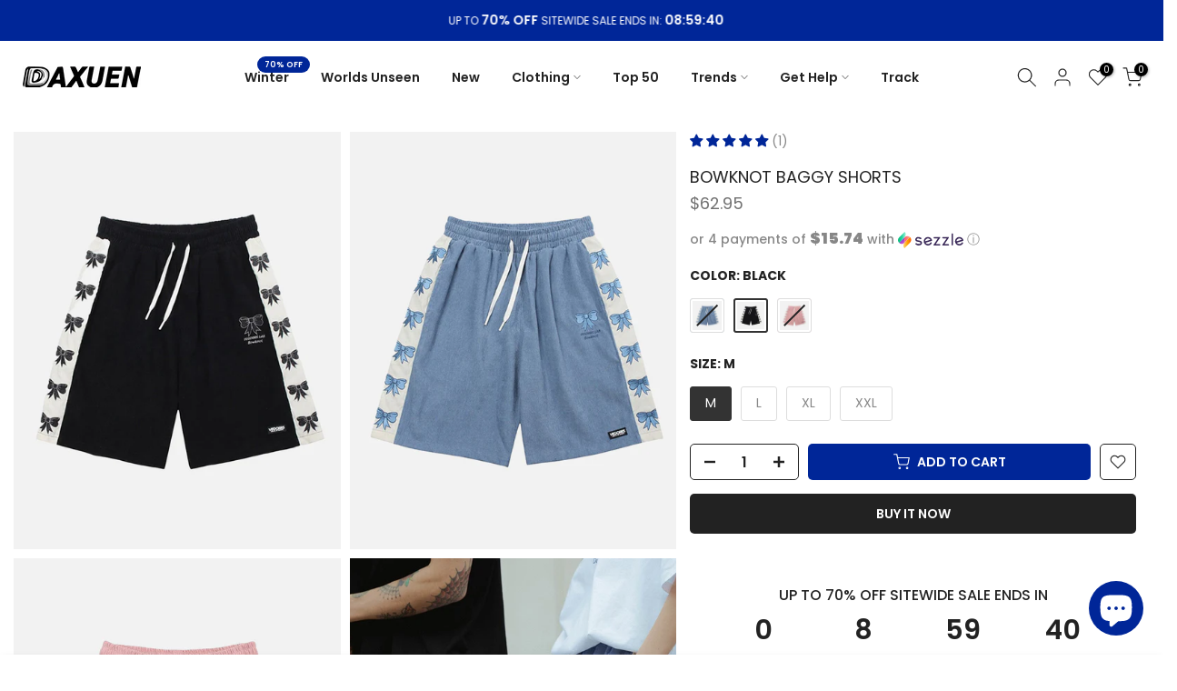

--- FILE ---
content_type: text/javascript
request_url: https://widget.sezzle.com/v1/javascript/price-widget?uuid=5bfeac2e-a333-4ffd-8297-f3baf541f1cb&theme_store_id=0&theme_name=SEPTEMBER%20THEME&block_type=embed
body_size: 30325
content:
document.widgetServerBaseUrl = "https://widget.sezzle.com";
document.SezzleDynamicModalURL =  "https://dynamic-modal.sezzle.com";
document.sezzleButtonVersion = "sezzle-widget.js";
document.sezzleCssVersionOverride = "sezzle-styles-global.css";
document.sezzleDefaultModalVersion = "sezzle-modal-4.0.4.html";
document.sezzleModalAvailableLanguages = "en,fr,es";

// Sezzle's merchant widget config override
document.sezzleConfig = {
"configGroups": [{
"targetXPath": ".t4s-product__price-review/.t4s-product-price",
"ignoredPriceElements": ["DEL",".t4s-badge-price"],
"ignoredFormattedPriceText": ["From"],
"urlMatch": "product"
},{
"targetXPath": ".t4s-cart__totalPrice",
"renderToPath": "../..",
"urlMatch": "cart"
},{
"targetXPath": "#price_ppr",
"ignoredPriceElements": ["DEL","STYLE"],
"urlMatch": "product"
},{
"targetXPath": ".cart_tot_price",
"renderToPath": "../..",
"urlMatch": "cart"
}]
}

if (document.sezzleConfig){
   document.sezzleConfig.merchantID = '5bfeac2e-a333-4ffd-8297-f3baf541f1cb';

   // Sezzle's merchant payment settings override

   // Sezzle's merchant local config override
   try {document.sezzleConfig = Object.assign(document.localSezzleConfig, document.sezzleConfig); } catch(e) {}
 }
/*! For license information please see sezzle-widget.js.LICENSE.txt */
(()=>{var e={23:(e,t,n)=>{"use strict";n.d(t,{A:()=>s});var r=n(601),o=n.n(r),i=n(314),a=n.n(i)()(o());a.push([e.id,".sezzle-shopify-info-button{display:block;overflow:hidden;margin:0;border:none;padding:0;background:none}.sezzle-shopify-info-button .sezzle-checkout-button-wrapper{display:block;box-sizing:border-box;width:100%;border:none;padding:0;background:none;color:inherit}.sezzle-shopify-info-button .sezzle-checkout-button-wrapper:focus{outline:5px auto}.sezzle-shopify-info-button .sezzle-checkout-button-wrapper.sezzle-left{text-align:left;float:left}.sezzle-shopify-info-button .sezzle-checkout-button-wrapper.sezzle-center{text-align:center;float:none}.sezzle-shopify-info-button .sezzle-checkout-button-wrapper.sezzle-right{text-align:right;float:right}.sezzle-shopify-info-button .sezzle-checkout-button-wrapper .sezzle-button-text{width:unset;margin:auto;border:0;padding:0;background:none;vertical-align:baseline;word-wrap:normal;line-height:18px;font-size:14px;font-weight:500;font-family:inherit;color:inherit}.sezzle-shopify-info-button .sezzle-checkout-button-wrapper .sezzle-button-text.sezzle-left{text-align:left;margin:0}.sezzle-shopify-info-button .sezzle-checkout-button-wrapper .sezzle-button-text.sezzle-center{text-align:center}.sezzle-shopify-info-button .sezzle-checkout-button-wrapper .sezzle-button-text.sezzle-right{float:right;text-align:right}.sezzle-shopify-info-button .sezzle-checkout-button-wrapper .sezzle-button-text sup{vertical-align:super;font-size:.5em}.sezzle-shopify-info-button .sezzle-checkout-button-wrapper .sezzle-button-text .sezzle-payment-amount{zoom:1;float:none;margin:0;border:0;padding:0;background:none;vertical-align:baseline;font-weight:900;font-size:1.2em}.sezzle-shopify-info-button .sezzle-checkout-button-wrapper .sezzle-button-text .sezzle-logo{display:inline-block;box-sizing:border-box;height:18px;width:auto;opacity:1;float:none;margin:0;margin-bottom:-5px;border:0;padding:0;background:none;vertical-align:baseline}.sezzle-shopify-info-button .sezzle-checkout-button-wrapper .sezzle-button-text .sezzle-info-icon{display:contents;width:auto;position:absolute;margin:0;box-shadow:none;border:none;padding:0px 0px 0px 3px;background:none;vertical-align:baseline;line-height:initial;font-size:inherit;color:inherit;cursor:pointer}.sezzle-shopify-info-button .sezzle-checkout-button-wrapper .sezzle-button-text .sezzle-info-link{text-decoration:underline;cursor:pointer;background:none;border:none;padding:0px;display:inline}.sezzle-shopify-info-button .sezzle-checkout-button-wrapper .sezzle-button-text .sezzle-giveaway-timer,.sezzle-shopify-info-button .sezzle-checkout-button-wrapper .sezzle-button-text .sezzle-giveaway-award{font-weight:700}.sezzle-shopify-info-button .sezzle-checkout-button-wrapper .sezzle-button-text .sezzle-ap-logo{height:45px;margin:-5px;border:0;padding:0;vertical-align:middle;display:inline}.sezzle-shopify-info-button .sezzle-checkout-button-wrapper .sezzle-button-text button.ap-modal-info-link{display:inline;width:auto;margin:0;box-shadow:none;border:none;padding:0;background:none;vertical-align:middle;line-height:inherit;font-size:inherit;color:inherit;cursor:pointer}.sezzle-shopify-info-button .sezzle-checkout-button-wrapper .sezzle-button-text .sezzle-klarna-logo{height:25px;margin:0;border:0;padding:0;vertical-align:middle;display:inline}.sezzle-shopify-info-button .sezzle-checkout-button-wrapper .sezzle-button-text button.klarna-modal-info-link{display:inline;width:auto;margin:0;box-shadow:none;border:none;padding:0;background:none;vertical-align:middle;line-height:inherit;font-size:inherit;color:inherit;cursor:pointer}.sezzle-hidden{display:none;visibility:hidden}.sezzle-checkout-modal-lightbox{display:none;position:fixed;top:0;left:0;z-index:99999998;background-color:rgba(5,31,52,.57);width:100vw;height:100vh;overflow-y:auto;overflow-x:hidden;color:unset}",""]);const s=a},56:(e,t,n)=>{"use strict";e.exports=function(e){var t=n.nc;t&&e.setAttribute("nonce",t)}},72:e=>{"use strict";var t=[];function n(e){for(var n=-1,r=0;r<t.length;r++)if(t[r].identifier===e){n=r;break}return n}function r(e,r){for(var i={},a=[],s=0;s<e.length;s++){var l=e[s],c=r.base?l[0]+r.base:l[0],u=i[c]||0,f="".concat(c," ").concat(u);i[c]=u+1;var d=n(f),h={css:l[1],media:l[2],sourceMap:l[3],supports:l[4],layer:l[5]};if(-1!==d)t[d].references++,t[d].updater(h);else{var m=o(h,r);r.byIndex=s,t.splice(s,0,{identifier:f,updater:m,references:1})}a.push(f)}return a}function o(e,t){var n=t.domAPI(t);return n.update(e),function(t){if(t){if(t.css===e.css&&t.media===e.media&&t.sourceMap===e.sourceMap&&t.supports===e.supports&&t.layer===e.layer)return;n.update(e=t)}else n.remove()}}e.exports=function(e,o){var i=r(e=e||[],o=o||{});return function(e){e=e||[];for(var a=0;a<i.length;a++){var s=n(i[a]);t[s].references--}for(var l=r(e,o),c=0;c<i.length;c++){var u=n(i[c]);0===t[u].references&&(t[u].updater(),t.splice(u,1))}i=l}}},113:e=>{"use strict";e.exports=function(e,t){if(t.styleSheet)t.styleSheet.cssText=e;else{for(;t.firstChild;)t.removeChild(t.firstChild);t.appendChild(document.createTextNode(e))}}},193:(e,t,n)=>{e=n.nmd(e);var r="__lodash_hash_undefined__",o=9007199254740991,i="[object Arguments]",a="[object Boolean]",s="[object Date]",l="[object Function]",c="[object GeneratorFunction]",u="[object Map]",f="[object Number]",d="[object Object]",h="[object Promise]",m="[object RegExp]",p="[object Set]",g="[object String]",y="[object Symbol]",v="[object WeakMap]",b="[object ArrayBuffer]",w="[object DataView]",z="[object Float32Array]",E="[object Float64Array]",S="[object Int8Array]",k="[object Int16Array]",T="[object Int32Array]",P="[object Uint8Array]",C="[object Uint8ClampedArray]",x="[object Uint16Array]",O="[object Uint32Array]",L=/\w*$/,_=/^\[object .+?Constructor\]$/,j=/^(?:0|[1-9]\d*)$/,D={};D[i]=D["[object Array]"]=D[b]=D[w]=D[a]=D[s]=D[z]=D[E]=D[S]=D[k]=D[T]=D[u]=D[f]=D[d]=D[m]=D[p]=D[g]=D[y]=D[P]=D[C]=D[x]=D[O]=!0,D["[object Error]"]=D[l]=D[v]=!1;var M="object"==typeof n.g&&n.g&&n.g.Object===Object&&n.g,$="object"==typeof self&&self&&self.Object===Object&&self,I=M||$||Function("return this")(),N=t&&!t.nodeType&&t,A=N&&e&&!e.nodeType&&e,F=A&&A.exports===N;function W(e,t){return e.set(t[0],t[1]),e}function q(e,t){return e.add(t),e}function U(e,t,n,r){var o=-1,i=e?e.length:0;for(r&&i&&(n=e[++o]);++o<i;)n=t(n,e[o],o,e);return n}function B(e){var t=!1;if(null!=e&&"function"!=typeof e.toString)try{t=!!(e+"")}catch(e){}return t}function G(e){var t=-1,n=Array(e.size);return e.forEach(function(e,r){n[++t]=[r,e]}),n}function H(e,t){return function(n){return e(t(n))}}function R(e){var t=-1,n=Array(e.size);return e.forEach(function(e){n[++t]=e}),n}var Y,X=Array.prototype,V=Function.prototype,J=Object.prototype,Z=I["__core-js_shared__"],K=(Y=/[^.]+$/.exec(Z&&Z.keys&&Z.keys.IE_PROTO||""))?"Symbol(src)_1."+Y:"",Q=V.toString,ee=J.hasOwnProperty,te=J.toString,ne=RegExp("^"+Q.call(ee).replace(/[\\^$.*+?()[\]{}|]/g,"\\$&").replace(/hasOwnProperty|(function).*?(?=\\\()| for .+?(?=\\\])/g,"$1.*?")+"$"),re=F?I.Buffer:void 0,oe=I.Symbol,ie=I.Uint8Array,ae=H(Object.getPrototypeOf,Object),se=Object.create,le=J.propertyIsEnumerable,ce=X.splice,ue=Object.getOwnPropertySymbols,fe=re?re.isBuffer:void 0,de=H(Object.keys,Object),he=Ie(I,"DataView"),me=Ie(I,"Map"),pe=Ie(I,"Promise"),ge=Ie(I,"Set"),ye=Ie(I,"WeakMap"),ve=Ie(Object,"create"),be=qe(he),we=qe(me),ze=qe(pe),Ee=qe(ge),Se=qe(ye),ke=oe?oe.prototype:void 0,Te=ke?ke.valueOf:void 0;function Pe(e){var t=-1,n=e?e.length:0;for(this.clear();++t<n;){var r=e[t];this.set(r[0],r[1])}}function Ce(e){var t=-1,n=e?e.length:0;for(this.clear();++t<n;){var r=e[t];this.set(r[0],r[1])}}function xe(e){var t=-1,n=e?e.length:0;for(this.clear();++t<n;){var r=e[t];this.set(r[0],r[1])}}function Oe(e){this.__data__=new Ce(e)}function Le(e,t,n){var r=e[t];ee.call(e,t)&&Ue(r,n)&&(void 0!==n||t in e)||(e[t]=n)}function _e(e,t){for(var n=e.length;n--;)if(Ue(e[n][0],t))return n;return-1}function je(e,t,n,r,o,h,v){var _;if(r&&(_=h?r(e,o,h,v):r(e)),void 0!==_)return _;if(!Ye(e))return e;var j=Be(e);if(j){if(_=function(e){var t=e.length,n=e.constructor(t);return t&&"string"==typeof e[0]&&ee.call(e,"index")&&(n.index=e.index,n.input=e.input),n}(e),!t)return function(e,t){var n=-1,r=e.length;for(t||(t=Array(r));++n<r;)t[n]=e[n];return t}(e,_)}else{var M=Ae(e),$=M==l||M==c;if(He(e))return function(e,t){if(t)return e.slice();var n=new e.constructor(e.length);return e.copy(n),n}(e,t);if(M==d||M==i||$&&!h){if(B(e))return h?e:{};if(_=function(e){return"function"!=typeof e.constructor||We(e)?{}:Ye(t=ae(e))?se(t):{};var t}($?{}:e),!t)return function(e,t){return Me(e,Ne(e),t)}(e,function(e,t){return e&&Me(t,Xe(t),e)}(_,e))}else{if(!D[M])return h?e:{};_=function(e,t,n,r){var o,i=e.constructor;switch(t){case b:return De(e);case a:case s:return new i(+e);case w:return function(e,t){var n=t?De(e.buffer):e.buffer;return new e.constructor(n,e.byteOffset,e.byteLength)}(e,r);case z:case E:case S:case k:case T:case P:case C:case x:case O:return function(e,t){var n=t?De(e.buffer):e.buffer;return new e.constructor(n,e.byteOffset,e.length)}(e,r);case u:return function(e,t,n){return U(t?n(G(e),!0):G(e),W,new e.constructor)}(e,r,n);case f:case g:return new i(e);case m:return function(e){var t=new e.constructor(e.source,L.exec(e));return t.lastIndex=e.lastIndex,t}(e);case p:return function(e,t,n){return U(t?n(R(e),!0):R(e),q,new e.constructor)}(e,r,n);case y:return o=e,Te?Object(Te.call(o)):{}}}(e,M,je,t)}}v||(v=new Oe);var I=v.get(e);if(I)return I;if(v.set(e,_),!j)var N=n?function(e){return function(e,t,n){var r=t(e);return Be(e)?r:function(e,t){for(var n=-1,r=t.length,o=e.length;++n<r;)e[o+n]=t[n];return e}(r,n(e))}(e,Xe,Ne)}(e):Xe(e);return function(e,t){for(var n=-1,r=e?e.length:0;++n<r&&!1!==t(e[n],n););}(N||e,function(o,i){N&&(o=e[i=o]),Le(_,i,je(o,t,n,r,i,e,v))}),_}function De(e){var t=new e.constructor(e.byteLength);return new ie(t).set(new ie(e)),t}function Me(e,t,n,r){n||(n={});for(var o=-1,i=t.length;++o<i;){var a=t[o],s=r?r(n[a],e[a],a,n,e):void 0;Le(n,a,void 0===s?e[a]:s)}return n}function $e(e,t){var n,r,o=e.__data__;return("string"==(r=typeof(n=t))||"number"==r||"symbol"==r||"boolean"==r?"__proto__"!==n:null===n)?o["string"==typeof t?"string":"hash"]:o.map}function Ie(e,t){var n=function(e,t){return null==e?void 0:e[t]}(e,t);return function(e){return!(!Ye(e)||(t=e,K&&K in t))&&(Re(e)||B(e)?ne:_).test(qe(e));var t}(n)?n:void 0}Pe.prototype.clear=function(){this.__data__=ve?ve(null):{}},Pe.prototype.delete=function(e){return this.has(e)&&delete this.__data__[e]},Pe.prototype.get=function(e){var t=this.__data__;if(ve){var n=t[e];return n===r?void 0:n}return ee.call(t,e)?t[e]:void 0},Pe.prototype.has=function(e){var t=this.__data__;return ve?void 0!==t[e]:ee.call(t,e)},Pe.prototype.set=function(e,t){return this.__data__[e]=ve&&void 0===t?r:t,this},Ce.prototype.clear=function(){this.__data__=[]},Ce.prototype.delete=function(e){var t=this.__data__,n=_e(t,e);return!(n<0||(n==t.length-1?t.pop():ce.call(t,n,1),0))},Ce.prototype.get=function(e){var t=this.__data__,n=_e(t,e);return n<0?void 0:t[n][1]},Ce.prototype.has=function(e){return _e(this.__data__,e)>-1},Ce.prototype.set=function(e,t){var n=this.__data__,r=_e(n,e);return r<0?n.push([e,t]):n[r][1]=t,this},xe.prototype.clear=function(){this.__data__={hash:new Pe,map:new(me||Ce),string:new Pe}},xe.prototype.delete=function(e){return $e(this,e).delete(e)},xe.prototype.get=function(e){return $e(this,e).get(e)},xe.prototype.has=function(e){return $e(this,e).has(e)},xe.prototype.set=function(e,t){return $e(this,e).set(e,t),this},Oe.prototype.clear=function(){this.__data__=new Ce},Oe.prototype.delete=function(e){return this.__data__.delete(e)},Oe.prototype.get=function(e){return this.__data__.get(e)},Oe.prototype.has=function(e){return this.__data__.has(e)},Oe.prototype.set=function(e,t){var n=this.__data__;if(n instanceof Ce){var r=n.__data__;if(!me||r.length<199)return r.push([e,t]),this;n=this.__data__=new xe(r)}return n.set(e,t),this};var Ne=ue?H(ue,Object):function(){return[]},Ae=function(e){return te.call(e)};function Fe(e,t){return!!(t=null==t?o:t)&&("number"==typeof e||j.test(e))&&e>-1&&e%1==0&&e<t}function We(e){var t=e&&e.constructor;return e===("function"==typeof t&&t.prototype||J)}function qe(e){if(null!=e){try{return Q.call(e)}catch(e){}try{return e+""}catch(e){}}return""}function Ue(e,t){return e===t||e!=e&&t!=t}(he&&Ae(new he(new ArrayBuffer(1)))!=w||me&&Ae(new me)!=u||pe&&Ae(pe.resolve())!=h||ge&&Ae(new ge)!=p||ye&&Ae(new ye)!=v)&&(Ae=function(e){var t=te.call(e),n=t==d?e.constructor:void 0,r=n?qe(n):void 0;if(r)switch(r){case be:return w;case we:return u;case ze:return h;case Ee:return p;case Se:return v}return t});var Be=Array.isArray;function Ge(e){return null!=e&&function(e){return"number"==typeof e&&e>-1&&e%1==0&&e<=o}(e.length)&&!Re(e)}var He=fe||function(){return!1};function Re(e){var t=Ye(e)?te.call(e):"";return t==l||t==c}function Ye(e){var t=typeof e;return!!e&&("object"==t||"function"==t)}function Xe(e){return Ge(e)?function(e,t){var n=Be(e)||function(e){return function(e){return function(e){return!!e&&"object"==typeof e}(e)&&Ge(e)}(e)&&ee.call(e,"callee")&&(!le.call(e,"callee")||te.call(e)==i)}(e)?function(e,t){for(var n=-1,r=Array(e);++n<e;)r[n]=t(n);return r}(e.length,String):[],r=n.length,o=!!r;for(var a in e)!t&&!ee.call(e,a)||o&&("length"==a||Fe(a,r))||n.push(a);return n}(e):function(e){if(!We(e))return de(e);var t=[];for(var n in Object(e))ee.call(e,n)&&"constructor"!=n&&t.push(n);return t}(e)}e.exports=function(e){return je(e,!0,!0)}},314:e=>{"use strict";e.exports=function(e){var t=[];return t.toString=function(){return this.map(function(t){var n="",r=void 0!==t[5];return t[4]&&(n+="@supports (".concat(t[4],") {")),t[2]&&(n+="@media ".concat(t[2]," {")),r&&(n+="@layer".concat(t[5].length>0?" ".concat(t[5]):""," {")),n+=e(t),r&&(n+="}"),t[2]&&(n+="}"),t[4]&&(n+="}"),n}).join("")},t.i=function(e,n,r,o,i){"string"==typeof e&&(e=[[null,e,void 0]]);var a={};if(r)for(var s=0;s<this.length;s++){var l=this[s][0];null!=l&&(a[l]=!0)}for(var c=0;c<e.length;c++){var u=[].concat(e[c]);r&&a[u[0]]||(void 0!==i&&(void 0===u[5]||(u[1]="@layer".concat(u[5].length>0?" ".concat(u[5]):""," {").concat(u[1],"}")),u[5]=i),n&&(u[2]?(u[1]="@media ".concat(u[2]," {").concat(u[1],"}"),u[2]=n):u[2]=n),o&&(u[4]?(u[1]="@supports (".concat(u[4],") {").concat(u[1],"}"),u[4]=o):u[4]="".concat(o)),t.push(u))}},t}},353:function(e){e.exports=function(){"use strict";var e=6e4,t=36e5,n="millisecond",r="second",o="minute",i="hour",a="day",s="week",l="month",c="quarter",u="year",f="date",d="Invalid Date",h=/^(\d{4})[-/]?(\d{1,2})?[-/]?(\d{0,2})[Tt\s]*(\d{1,2})?:?(\d{1,2})?:?(\d{1,2})?[.:]?(\d+)?$/,m=/\[([^\]]+)]|Y{1,4}|M{1,4}|D{1,2}|d{1,4}|H{1,2}|h{1,2}|a|A|m{1,2}|s{1,2}|Z{1,2}|SSS/g,p={name:"en",weekdays:"Sunday_Monday_Tuesday_Wednesday_Thursday_Friday_Saturday".split("_"),months:"January_February_March_April_May_June_July_August_September_October_November_December".split("_"),ordinal:function(e){var t=["th","st","nd","rd"],n=e%100;return"["+e+(t[(n-20)%10]||t[n]||t[0])+"]"}},g=function(e,t,n){var r=String(e);return!r||r.length>=t?e:""+Array(t+1-r.length).join(n)+e},y={s:g,z:function(e){var t=-e.utcOffset(),n=Math.abs(t),r=Math.floor(n/60),o=n%60;return(t<=0?"+":"-")+g(r,2,"0")+":"+g(o,2,"0")},m:function e(t,n){if(t.date()<n.date())return-e(n,t);var r=12*(n.year()-t.year())+(n.month()-t.month()),o=t.clone().add(r,l),i=n-o<0,a=t.clone().add(r+(i?-1:1),l);return+(-(r+(n-o)/(i?o-a:a-o))||0)},a:function(e){return e<0?Math.ceil(e)||0:Math.floor(e)},p:function(e){return{M:l,y:u,w:s,d:a,D:f,h:i,m:o,s:r,ms:n,Q:c}[e]||String(e||"").toLowerCase().replace(/s$/,"")},u:function(e){return void 0===e}},v="en",b={};b[v]=p;var w="$isDayjsObject",z=function(e){return e instanceof T||!(!e||!e[w])},E=function e(t,n,r){var o;if(!t)return v;if("string"==typeof t){var i=t.toLowerCase();b[i]&&(o=i),n&&(b[i]=n,o=i);var a=t.split("-");if(!o&&a.length>1)return e(a[0])}else{var s=t.name;b[s]=t,o=s}return!r&&o&&(v=o),o||!r&&v},S=function(e,t){if(z(e))return e.clone();var n="object"==typeof t?t:{};return n.date=e,n.args=arguments,new T(n)},k=y;k.l=E,k.i=z,k.w=function(e,t){return S(e,{locale:t.$L,utc:t.$u,x:t.$x,$offset:t.$offset})};var T=function(){function p(e){this.$L=E(e.locale,null,!0),this.parse(e),this.$x=this.$x||e.x||{},this[w]=!0}var g=p.prototype;return g.parse=function(e){this.$d=function(e){var t=e.date,n=e.utc;if(null===t)return new Date(NaN);if(k.u(t))return new Date;if(t instanceof Date)return new Date(t);if("string"==typeof t&&!/Z$/i.test(t)){var r=t.match(h);if(r){var o=r[2]-1||0,i=(r[7]||"0").substring(0,3);return n?new Date(Date.UTC(r[1],o,r[3]||1,r[4]||0,r[5]||0,r[6]||0,i)):new Date(r[1],o,r[3]||1,r[4]||0,r[5]||0,r[6]||0,i)}}return new Date(t)}(e),this.init()},g.init=function(){var e=this.$d;this.$y=e.getFullYear(),this.$M=e.getMonth(),this.$D=e.getDate(),this.$W=e.getDay(),this.$H=e.getHours(),this.$m=e.getMinutes(),this.$s=e.getSeconds(),this.$ms=e.getMilliseconds()},g.$utils=function(){return k},g.isValid=function(){return!(this.$d.toString()===d)},g.isSame=function(e,t){var n=S(e);return this.startOf(t)<=n&&n<=this.endOf(t)},g.isAfter=function(e,t){return S(e)<this.startOf(t)},g.isBefore=function(e,t){return this.endOf(t)<S(e)},g.$g=function(e,t,n){return k.u(e)?this[t]:this.set(n,e)},g.unix=function(){return Math.floor(this.valueOf()/1e3)},g.valueOf=function(){return this.$d.getTime()},g.startOf=function(e,t){var n=this,c=!!k.u(t)||t,d=k.p(e),h=function(e,t){var r=k.w(n.$u?Date.UTC(n.$y,t,e):new Date(n.$y,t,e),n);return c?r:r.endOf(a)},m=function(e,t){return k.w(n.toDate()[e].apply(n.toDate("s"),(c?[0,0,0,0]:[23,59,59,999]).slice(t)),n)},p=this.$W,g=this.$M,y=this.$D,v="set"+(this.$u?"UTC":"");switch(d){case u:return c?h(1,0):h(31,11);case l:return c?h(1,g):h(0,g+1);case s:var b=this.$locale().weekStart||0,w=(p<b?p+7:p)-b;return h(c?y-w:y+(6-w),g);case a:case f:return m(v+"Hours",0);case i:return m(v+"Minutes",1);case o:return m(v+"Seconds",2);case r:return m(v+"Milliseconds",3);default:return this.clone()}},g.endOf=function(e){return this.startOf(e,!1)},g.$set=function(e,t){var s,c=k.p(e),d="set"+(this.$u?"UTC":""),h=(s={},s[a]=d+"Date",s[f]=d+"Date",s[l]=d+"Month",s[u]=d+"FullYear",s[i]=d+"Hours",s[o]=d+"Minutes",s[r]=d+"Seconds",s[n]=d+"Milliseconds",s)[c],m=c===a?this.$D+(t-this.$W):t;if(c===l||c===u){var p=this.clone().set(f,1);p.$d[h](m),p.init(),this.$d=p.set(f,Math.min(this.$D,p.daysInMonth())).$d}else h&&this.$d[h](m);return this.init(),this},g.set=function(e,t){return this.clone().$set(e,t)},g.get=function(e){return this[k.p(e)]()},g.add=function(n,c){var f,d=this;n=Number(n);var h=k.p(c),m=function(e){var t=S(d);return k.w(t.date(t.date()+Math.round(e*n)),d)};if(h===l)return this.set(l,this.$M+n);if(h===u)return this.set(u,this.$y+n);if(h===a)return m(1);if(h===s)return m(7);var p=(f={},f[o]=e,f[i]=t,f[r]=1e3,f)[h]||1,g=this.$d.getTime()+n*p;return k.w(g,this)},g.subtract=function(e,t){return this.add(-1*e,t)},g.format=function(e){var t=this,n=this.$locale();if(!this.isValid())return n.invalidDate||d;var r=e||"YYYY-MM-DDTHH:mm:ssZ",o=k.z(this),i=this.$H,a=this.$m,s=this.$M,l=n.weekdays,c=n.months,u=n.meridiem,f=function(e,n,o,i){return e&&(e[n]||e(t,r))||o[n].slice(0,i)},h=function(e){return k.s(i%12||12,e,"0")},p=u||function(e,t,n){var r=e<12?"AM":"PM";return n?r.toLowerCase():r};return r.replace(m,function(e,r){return r||function(e){switch(e){case"YY":return String(t.$y).slice(-2);case"YYYY":return k.s(t.$y,4,"0");case"M":return s+1;case"MM":return k.s(s+1,2,"0");case"MMM":return f(n.monthsShort,s,c,3);case"MMMM":return f(c,s);case"D":return t.$D;case"DD":return k.s(t.$D,2,"0");case"d":return String(t.$W);case"dd":return f(n.weekdaysMin,t.$W,l,2);case"ddd":return f(n.weekdaysShort,t.$W,l,3);case"dddd":return l[t.$W];case"H":return String(i);case"HH":return k.s(i,2,"0");case"h":return h(1);case"hh":return h(2);case"a":return p(i,a,!0);case"A":return p(i,a,!1);case"m":return String(a);case"mm":return k.s(a,2,"0");case"s":return String(t.$s);case"ss":return k.s(t.$s,2,"0");case"SSS":return k.s(t.$ms,3,"0");case"Z":return o}return null}(e)||o.replace(":","")})},g.utcOffset=function(){return 15*-Math.round(this.$d.getTimezoneOffset()/15)},g.diff=function(n,f,d){var h,m=this,p=k.p(f),g=S(n),y=(g.utcOffset()-this.utcOffset())*e,v=this-g,b=function(){return k.m(m,g)};switch(p){case u:h=b()/12;break;case l:h=b();break;case c:h=b()/3;break;case s:h=(v-y)/6048e5;break;case a:h=(v-y)/864e5;break;case i:h=v/t;break;case o:h=v/e;break;case r:h=v/1e3;break;default:h=v}return d?h:k.a(h)},g.daysInMonth=function(){return this.endOf(l).$D},g.$locale=function(){return b[this.$L]},g.locale=function(e,t){if(!e)return this.$L;var n=this.clone(),r=E(e,t,!0);return r&&(n.$L=r),n},g.clone=function(){return k.w(this.$d,this)},g.toDate=function(){return new Date(this.valueOf())},g.toJSON=function(){return this.isValid()?this.toISOString():null},g.toISOString=function(){return this.$d.toISOString()},g.toString=function(){return this.$d.toUTCString()},p}(),P=T.prototype;return S.prototype=P,[["$ms",n],["$s",r],["$m",o],["$H",i],["$W",a],["$M",l],["$y",u],["$D",f]].forEach(function(e){P[e[1]]=function(t){return this.$g(t,e[0],e[1])}}),S.extend=function(e,t){return e.$i||(e(t,T,S),e.$i=!0),S},S.locale=E,S.isDayjs=z,S.unix=function(e){return S(1e3*e)},S.en=b[v],S.Ls=b,S.p={},S}()},452:e=>{var t=function(e){"use strict";var t,n=Object.prototype,r=n.hasOwnProperty,o=Object.defineProperty||function(e,t,n){e[t]=n.value},i="function"==typeof Symbol?Symbol:{},a=i.iterator||"@@iterator",s=i.asyncIterator||"@@asyncIterator",l=i.toStringTag||"@@toStringTag";function c(e,t,n){return Object.defineProperty(e,t,{value:n,enumerable:!0,configurable:!0,writable:!0}),e[t]}try{c({},"")}catch(e){c=function(e,t,n){return e[t]=n}}function u(e,t,n,r){var i=t&&t.prototype instanceof y?t:y,a=Object.create(i.prototype),s=new L(r||[]);return o(a,"_invoke",{value:P(e,n,s)}),a}function f(e,t,n){try{return{type:"normal",arg:e.call(t,n)}}catch(e){return{type:"throw",arg:e}}}e.wrap=u;var d="suspendedStart",h="suspendedYield",m="executing",p="completed",g={};function y(){}function v(){}function b(){}var w={};c(w,a,function(){return this});var z=Object.getPrototypeOf,E=z&&z(z(_([])));E&&E!==n&&r.call(E,a)&&(w=E);var S=b.prototype=y.prototype=Object.create(w);function k(e){["next","throw","return"].forEach(function(t){c(e,t,function(e){return this._invoke(t,e)})})}function T(e,t){function n(o,i,a,s){var l=f(e[o],e,i);if("throw"!==l.type){var c=l.arg,u=c.value;return u&&"object"==typeof u&&r.call(u,"__await")?t.resolve(u.__await).then(function(e){n("next",e,a,s)},function(e){n("throw",e,a,s)}):t.resolve(u).then(function(e){c.value=e,a(c)},function(e){return n("throw",e,a,s)})}s(l.arg)}var i;o(this,"_invoke",{value:function(e,r){function o(){return new t(function(t,o){n(e,r,t,o)})}return i=i?i.then(o,o):o()}})}function P(e,n,r){var o=d;return function(i,a){if(o===m)throw new Error("Generator is already running");if(o===p){if("throw"===i)throw a;return{value:t,done:!0}}for(r.method=i,r.arg=a;;){var s=r.delegate;if(s){var l=C(s,r);if(l){if(l===g)continue;return l}}if("next"===r.method)r.sent=r._sent=r.arg;else if("throw"===r.method){if(o===d)throw o=p,r.arg;r.dispatchException(r.arg)}else"return"===r.method&&r.abrupt("return",r.arg);o=m;var c=f(e,n,r);if("normal"===c.type){if(o=r.done?p:h,c.arg===g)continue;return{value:c.arg,done:r.done}}"throw"===c.type&&(o=p,r.method="throw",r.arg=c.arg)}}}function C(e,n){var r=n.method,o=e.iterator[r];if(o===t)return n.delegate=null,"throw"===r&&e.iterator.return&&(n.method="return",n.arg=t,C(e,n),"throw"===n.method)||"return"!==r&&(n.method="throw",n.arg=new TypeError("The iterator does not provide a '"+r+"' method")),g;var i=f(o,e.iterator,n.arg);if("throw"===i.type)return n.method="throw",n.arg=i.arg,n.delegate=null,g;var a=i.arg;return a?a.done?(n[e.resultName]=a.value,n.next=e.nextLoc,"return"!==n.method&&(n.method="next",n.arg=t),n.delegate=null,g):a:(n.method="throw",n.arg=new TypeError("iterator result is not an object"),n.delegate=null,g)}function x(e){var t={tryLoc:e[0]};1 in e&&(t.catchLoc=e[1]),2 in e&&(t.finallyLoc=e[2],t.afterLoc=e[3]),this.tryEntries.push(t)}function O(e){var t=e.completion||{};t.type="normal",delete t.arg,e.completion=t}function L(e){this.tryEntries=[{tryLoc:"root"}],e.forEach(x,this),this.reset(!0)}function _(e){if(null!=e){var n=e[a];if(n)return n.call(e);if("function"==typeof e.next)return e;if(!isNaN(e.length)){var o=-1,i=function n(){for(;++o<e.length;)if(r.call(e,o))return n.value=e[o],n.done=!1,n;return n.value=t,n.done=!0,n};return i.next=i}}throw new TypeError(typeof e+" is not iterable")}return v.prototype=b,o(S,"constructor",{value:b,configurable:!0}),o(b,"constructor",{value:v,configurable:!0}),v.displayName=c(b,l,"GeneratorFunction"),e.isGeneratorFunction=function(e){var t="function"==typeof e&&e.constructor;return!!t&&(t===v||"GeneratorFunction"===(t.displayName||t.name))},e.mark=function(e){return Object.setPrototypeOf?Object.setPrototypeOf(e,b):(e.__proto__=b,c(e,l,"GeneratorFunction")),e.prototype=Object.create(S),e},e.awrap=function(e){return{__await:e}},k(T.prototype),c(T.prototype,s,function(){return this}),e.AsyncIterator=T,e.async=function(t,n,r,o,i){void 0===i&&(i=Promise);var a=new T(u(t,n,r,o),i);return e.isGeneratorFunction(n)?a:a.next().then(function(e){return e.done?e.value:a.next()})},k(S),c(S,l,"Generator"),c(S,a,function(){return this}),c(S,"toString",function(){return"[object Generator]"}),e.keys=function(e){var t=Object(e),n=[];for(var r in t)n.push(r);return n.reverse(),function e(){for(;n.length;){var r=n.pop();if(r in t)return e.value=r,e.done=!1,e}return e.done=!0,e}},e.values=_,L.prototype={constructor:L,reset:function(e){if(this.prev=0,this.next=0,this.sent=this._sent=t,this.done=!1,this.delegate=null,this.method="next",this.arg=t,this.tryEntries.forEach(O),!e)for(var n in this)"t"===n.charAt(0)&&r.call(this,n)&&!isNaN(+n.slice(1))&&(this[n]=t)},stop:function(){this.done=!0;var e=this.tryEntries[0].completion;if("throw"===e.type)throw e.arg;return this.rval},dispatchException:function(e){if(this.done)throw e;var n=this;function o(r,o){return s.type="throw",s.arg=e,n.next=r,o&&(n.method="next",n.arg=t),!!o}for(var i=this.tryEntries.length-1;i>=0;--i){var a=this.tryEntries[i],s=a.completion;if("root"===a.tryLoc)return o("end");if(a.tryLoc<=this.prev){var l=r.call(a,"catchLoc"),c=r.call(a,"finallyLoc");if(l&&c){if(this.prev<a.catchLoc)return o(a.catchLoc,!0);if(this.prev<a.finallyLoc)return o(a.finallyLoc)}else if(l){if(this.prev<a.catchLoc)return o(a.catchLoc,!0)}else{if(!c)throw new Error("try statement without catch or finally");if(this.prev<a.finallyLoc)return o(a.finallyLoc)}}}},abrupt:function(e,t){for(var n=this.tryEntries.length-1;n>=0;--n){var o=this.tryEntries[n];if(o.tryLoc<=this.prev&&r.call(o,"finallyLoc")&&this.prev<o.finallyLoc){var i=o;break}}i&&("break"===e||"continue"===e)&&i.tryLoc<=t&&t<=i.finallyLoc&&(i=null);var a=i?i.completion:{};return a.type=e,a.arg=t,i?(this.method="next",this.next=i.finallyLoc,g):this.complete(a)},complete:function(e,t){if("throw"===e.type)throw e.arg;return"break"===e.type||"continue"===e.type?this.next=e.arg:"return"===e.type?(this.rval=this.arg=e.arg,this.method="return",this.next="end"):"normal"===e.type&&t&&(this.next=t),g},finish:function(e){for(var t=this.tryEntries.length-1;t>=0;--t){var n=this.tryEntries[t];if(n.finallyLoc===e)return this.complete(n.completion,n.afterLoc),O(n),g}},catch:function(e){for(var t=this.tryEntries.length-1;t>=0;--t){var n=this.tryEntries[t];if(n.tryLoc===e){var r=n.completion;if("throw"===r.type){var o=r.arg;O(n)}return o}}throw new Error("illegal catch attempt")},delegateYield:function(e,n,r){return this.delegate={iterator:_(e),resultName:n,nextLoc:r},"next"===this.method&&(this.arg=t),g}},e}(e.exports);try{regeneratorRuntime=t}catch(e){"object"==typeof globalThis?globalThis.regeneratorRuntime=t:Function("r","regeneratorRuntime = r")(t)}},540:e=>{"use strict";e.exports=function(e){var t=document.createElement("style");return e.setAttributes(t,e.attributes),e.insert(t,e.options),t}},569:function(e){e.exports=function(){"use strict";var e={year:0,month:1,day:2,hour:3,minute:4,second:5},t={};return function(n,r,o){var i,a=function(e,n,r){void 0===r&&(r={});var o=new Date(e),i=function(e,n){void 0===n&&(n={});var r=n.timeZoneName||"short",o=e+"|"+r,i=t[o];return i||(i=new Intl.DateTimeFormat("en-US",{hour12:!1,timeZone:e,year:"numeric",month:"2-digit",day:"2-digit",hour:"2-digit",minute:"2-digit",second:"2-digit",timeZoneName:r}),t[o]=i),i}(n,r);return i.formatToParts(o)},s=function(t,n){for(var r=a(t,n),i=[],s=0;s<r.length;s+=1){var l=r[s],c=l.type,u=l.value,f=e[c];f>=0&&(i[f]=parseInt(u,10))}var d=i[3],h=24===d?0:d,m=i[0]+"-"+i[1]+"-"+i[2]+" "+h+":"+i[4]+":"+i[5]+":000",p=+t;return(o.utc(m).valueOf()-(p-=p%1e3))/6e4},l=r.prototype;l.tz=function(e,t){void 0===e&&(e=i);var n,r=this.utcOffset(),a=this.toDate(),s=a.toLocaleString("en-US",{timeZone:e}),l=Math.round((a-new Date(s))/1e3/60),c=15*-Math.round(a.getTimezoneOffset()/15)-l;if(Number(c)){if(n=o(s,{locale:this.$L}).$set("millisecond",this.$ms).utcOffset(c,!0),t){var u=n.utcOffset();n=n.add(r-u,"minute")}}else n=this.utcOffset(0,t);return n.$x.$timezone=e,n},l.offsetName=function(e){var t=this.$x.$timezone||o.tz.guess(),n=a(this.valueOf(),t,{timeZoneName:e}).find(function(e){return"timezonename"===e.type.toLowerCase()});return n&&n.value};var c=l.startOf;l.startOf=function(e,t){if(!this.$x||!this.$x.$timezone)return c.call(this,e,t);var n=o(this.format("YYYY-MM-DD HH:mm:ss:SSS"),{locale:this.$L});return c.call(n,e,t).tz(this.$x.$timezone,!0)},o.tz=function(e,t,n){var r=n&&t,a=n||t||i,l=s(+o(),a);if("string"!=typeof e)return o(e).tz(a);var c=function(e,t,n){var r=e-60*t*1e3,o=s(r,n);if(t===o)return[r,t];var i=s(r-=60*(o-t)*1e3,n);return o===i?[r,o]:[e-60*Math.min(o,i)*1e3,Math.max(o,i)]}(o.utc(e,r).valueOf(),l,a),u=c[0],f=c[1],d=o(u).utcOffset(f);return d.$x.$timezone=a,d},o.tz.guess=function(){return Intl.DateTimeFormat().resolvedOptions().timeZone},o.tz.setDefault=function(e){i=e}}}()},601:e=>{"use strict";e.exports=function(e){return e[1]}},659:e=>{"use strict";var t={};e.exports=function(e,n){var r=function(e){if(void 0===t[e]){var n=document.querySelector(e);if(window.HTMLIFrameElement&&n instanceof window.HTMLIFrameElement)try{n=n.contentDocument.head}catch(e){n=null}t[e]=n}return t[e]}(e);if(!r)throw new Error("Couldn't find a style target. This probably means that the value for the 'insert' parameter is invalid.");r.appendChild(n)}},825:e=>{"use strict";e.exports=function(e){if("undefined"==typeof document)return{update:function(){},remove:function(){}};var t=e.insertStyleElement(e);return{update:function(n){!function(e,t,n){var r="";n.supports&&(r+="@supports (".concat(n.supports,") {")),n.media&&(r+="@media ".concat(n.media," {"));var o=void 0!==n.layer;o&&(r+="@layer".concat(n.layer.length>0?" ".concat(n.layer):""," {")),r+=n.css,o&&(r+="}"),n.media&&(r+="}"),n.supports&&(r+="}");var i=n.sourceMap;i&&"undefined"!=typeof btoa&&(r+="\n/*# sourceMappingURL=data:application/json;base64,".concat(btoa(unescape(encodeURIComponent(JSON.stringify(i))))," */")),t.styleTagTransform(r,e,t.options)}(t,e,n)},remove:function(){!function(e){if(null===e.parentNode)return!1;e.parentNode.removeChild(e)}(t)}}}},826:function(e){e.exports=function(){"use strict";var e="minute",t=/[+-]\d\d(?::?\d\d)?/g,n=/([+-]|\d\d)/g;return function(r,o,i){var a=o.prototype;i.utc=function(e){return new o({date:e,utc:!0,args:arguments})},a.utc=function(t){var n=i(this.toDate(),{locale:this.$L,utc:!0});return t?n.add(this.utcOffset(),e):n},a.local=function(){return i(this.toDate(),{locale:this.$L,utc:!1})};var s=a.parse;a.parse=function(e){e.utc&&(this.$u=!0),this.$utils().u(e.$offset)||(this.$offset=e.$offset),s.call(this,e)};var l=a.init;a.init=function(){if(this.$u){var e=this.$d;this.$y=e.getUTCFullYear(),this.$M=e.getUTCMonth(),this.$D=e.getUTCDate(),this.$W=e.getUTCDay(),this.$H=e.getUTCHours(),this.$m=e.getUTCMinutes(),this.$s=e.getUTCSeconds(),this.$ms=e.getUTCMilliseconds()}else l.call(this)};var c=a.utcOffset;a.utcOffset=function(r,o){var i=this.$utils().u;if(i(r))return this.$u?0:i(this.$offset)?c.call(this):this.$offset;if("string"==typeof r&&(r=function(e){void 0===e&&(e="");var r=e.match(t);if(!r)return null;var o=(""+r[0]).match(n)||["-",0,0],i=o[0],a=60*+o[1]+ +o[2];return 0===a?0:"+"===i?a:-a}(r),null===r))return this;var a=Math.abs(r)<=16?60*r:r;if(0===a)return this.utc(o);var s=this.clone();if(o)return s.$offset=a,s.$u=!1,s;var l=this.$u?this.toDate().getTimezoneOffset():-1*this.utcOffset();return(s=this.local().add(a+l,e)).$offset=a,s.$x.$localOffset=l,s};var u=a.format;a.format=function(e){var t=e||(this.$u?"YYYY-MM-DDTHH:mm:ss[Z]":"");return u.call(this,t)},a.valueOf=function(){var e=this.$utils().u(this.$offset)?0:this.$offset+(this.$x.$localOffset||this.$d.getTimezoneOffset());return this.$d.valueOf()-6e4*e},a.isUTC=function(){return!!this.$u},a.toISOString=function(){return this.toDate().toISOString()},a.toString=function(){return this.toDate().toUTCString()};var f=a.toDate;a.toDate=function(e){return"s"===e&&this.$offset?i(this.format("YYYY-MM-DD HH:mm:ss:SSS")).toDate():f.call(this)};var d=a.diff;a.diff=function(e,t,n){if(e&&this.$u===e.$u)return d.call(this,e,t,n);var r=this.local(),o=i(e).local();return d.call(r,o,t,n)}}}()}},t={};function n(r){var o=t[r];if(void 0!==o)return o.exports;var i=t[r]={id:r,loaded:!1,exports:{}};return e[r].call(i.exports,i,i.exports,n),i.loaded=!0,i.exports}n.n=e=>{var t=e&&e.__esModule?()=>e.default:()=>e;return n.d(t,{a:t}),t},n.d=(e,t)=>{for(var r in t)n.o(t,r)&&!n.o(e,r)&&Object.defineProperty(e,r,{enumerable:!0,get:t[r]})},n.g=function(){if("object"==typeof globalThis)return globalThis;try{return this||new Function("return this")()}catch(e){if("object"==typeof window)return window}}(),n.o=(e,t)=>Object.prototype.hasOwnProperty.call(e,t),n.nmd=e=>(e.paths=[],e.children||(e.children=[]),e),n.nc=void 0,(()=>{"use strict";function e(t){return e="function"==typeof Symbol&&"symbol"==typeof Symbol.iterator?function(e){return typeof e}:function(e){return e&&"function"==typeof Symbol&&e.constructor===Symbol&&e!==Symbol.prototype?"symbol":typeof e},e(t)}function t(e,t){for(var n=0;n<t.length;n++){var o=t[n];o.enumerable=o.enumerable||!1,o.configurable=!0,"value"in o&&(o.writable=!0),Object.defineProperty(e,r(o.key),o)}}function r(t){var n=function(t){if("object"!=e(t)||!t)return t;var n=t[Symbol.toPrimitive];if(void 0!==n){var r=n.call(t,"string");if("object"!=e(r))return r;throw new TypeError("@@toPrimitive must return a primitive value.")}return String(t)}(t);return"symbol"==e(n)?n:n+""}n(452);var o=document.widgetServerBaseUrl?"".concat(document.widgetServerBaseUrl,"/v1/event/log"):"http://widget.sezzle.com/v1/event/log",i=function(){return e=function e(){!function(e,t){if(!(e instanceof t))throw new TypeError("Cannot call a class as a function")}(this,e)},n=[{key:"httpRequestWrapper",value:function(e,t){var n=arguments.length>2&&void 0!==arguments[2]?arguments[2]:null;return new Promise(function(r,o){var i=new XMLHttpRequest;i.open(e,t,!0),null!==n&&i.setRequestHeader("Content-Type","application/json"),i.onload=function(){this.status>=200&&this.status<300?r(i.response):o(new Error("An error occurred when calling ".concat(t,". Status code: ").concat(this.status," Response text: ").concat(i.responseText)))},i.onerror=function(e){var n;n=e instanceof ErrorEvent?"An error occurred when calling ".concat(t,". Error message: ").concat(e.message," Filename: ").concat(e.filename," Line#: ").concat(e.lineno):"An error occurred when calling ".concat(t,". Error type: ").concat(e.type),o(new Error(n))},null===n?i.send():i.send(JSON.stringify(n))})}},{key:"getCookie",value:function(e){var t="".concat(document.cookie);if(t){var n=t.split("".concat(e,"="));return 2===n.length?n.pop().split(";").shift():void 0}}},{key:"isWidgetDuplicateFound",value:function(){return document.querySelectorAll(".".concat("sezzle-shopify-info-button",":not([style*='display: none'])")).length>1}},{key:"sendEvents",value:function(e){this.httpRequestWrapper("post",o,e)}},{key:"breakXPath",value:function(e){return e.split("/").filter(function(e){return""!==e})}},{key:"getWidgetBaseUrl",value:function(){return document.widgetServerBaseUrl||"https://widget.sezzle.com"}},{key:"getDynamicModalURL",value:function(){return document.SezzleDynamicModalURL||"https://dynamic-modal.sezzle.com"}},{key:"predictBackgroundTheme",value:function(){var e,t,n,r=window.getComputedStyle(document.body).getPropertyValue("background-color");if("transparent"===r||"rgba(0, 0, 0, 0)"===r)return"light";r.match(/^rgb/)?(e=(r=r.match(/^rgba?\((\d+),\s*(\d+),\s*(\d+)(?:,\s*(\d+(?:\.\d+)?))?\)$/))[1],t=r[2],n=r[3]):(e=(r=+"0x".concat(r.slice(1).replace(r.length<5&&/./g,"$&$&")))>>16,t=r>>8&255,n=255&r);var o=.2126*e+.7152*t+.0722*n,i=(Math.max(e,t,n)+Math.min(e,t,n))/2;return Math.sqrt(e*e*.299+t*t*.587+n*n*.114)<=180&&o<=180&&i<=180?"dark":"light"}},{key:"matchAll",value:function(e,t){for(var n,r=[];n=e.exec(t);)r.push(n[0]);return r}},{key:"waitForBodyToBeReady",value:function(){return new Promise(function(e){document.body&&e();var t=new MutationObserver(function(){document.body&&(t.disconnect(),e())});t.observe(document.documentElement,{childList:!0})})}}],null&&t(e.prototype,null),n&&t(e,n),Object.defineProperty(e,"prototype",{writable:!1}),e;var e,n}();const a=i;function s(e,t){var n=Object.keys(e);if(Object.getOwnPropertySymbols){var r=Object.getOwnPropertySymbols(e);t&&(r=r.filter(function(t){return Object.getOwnPropertyDescriptor(e,t).enumerable})),n.push.apply(n,r)}return n}function l(e){for(var t=1;t<arguments.length;t++){var n=null!=arguments[t]?arguments[t]:{};t%2?s(Object(n),!0).forEach(function(t){c(e,t,n[t])}):Object.getOwnPropertyDescriptors?Object.defineProperties(e,Object.getOwnPropertyDescriptors(n)):s(Object(n)).forEach(function(t){Object.defineProperty(e,t,Object.getOwnPropertyDescriptor(n,t))})}return e}function c(e,t,n){return(t=g(t))in e?Object.defineProperty(e,t,{value:n,enumerable:!0,configurable:!0,writable:!0}):e[t]=n,e}function u(e){return u="function"==typeof Symbol&&"symbol"==typeof Symbol.iterator?function(e){return typeof e}:function(e){return e&&"function"==typeof Symbol&&e.constructor===Symbol&&e!==Symbol.prototype?"symbol":typeof e},u(e)}function f(){var e,t,n="function"==typeof Symbol?Symbol:{},r=n.iterator||"@@iterator",o=n.toStringTag||"@@toStringTag";function i(n,r,o,i){var l=r&&r.prototype instanceof s?r:s,c=Object.create(l.prototype);return d(c,"_invoke",function(n,r,o){var i,s,l,c=0,u=o||[],f=!1,d={p:0,n:0,v:e,a:h,f:h.bind(e,4),d:function(t,n){return i=t,s=0,l=e,d.n=n,a}};function h(n,r){for(s=n,l=r,t=0;!f&&c&&!o&&t<u.length;t++){var o,i=u[t],h=d.p,m=i[2];n>3?(o=m===r)&&(l=i[(s=i[4])?5:(s=3,3)],i[4]=i[5]=e):i[0]<=h&&((o=n<2&&h<i[1])?(s=0,d.v=r,d.n=i[1]):h<m&&(o=n<3||i[0]>r||r>m)&&(i[4]=n,i[5]=r,d.n=m,s=0))}if(o||n>1)return a;throw f=!0,r}return function(o,u,m){if(c>1)throw TypeError("Generator is already running");for(f&&1===u&&h(u,m),s=u,l=m;(t=s<2?e:l)||!f;){i||(s?s<3?(s>1&&(d.n=-1),h(s,l)):d.n=l:d.v=l);try{if(c=2,i){if(s||(o="next"),t=i[o]){if(!(t=t.call(i,l)))throw TypeError("iterator result is not an object");if(!t.done)return t;l=t.value,s<2&&(s=0)}else 1===s&&(t=i.return)&&t.call(i),s<2&&(l=TypeError("The iterator does not provide a '"+o+"' method"),s=1);i=e}else if((t=(f=d.n<0)?l:n.call(r,d))!==a)break}catch(t){i=e,s=1,l=t}finally{c=1}}return{value:t,done:f}}}(n,o,i),!0),c}var a={};function s(){}function l(){}function c(){}t=Object.getPrototypeOf;var u=[][r]?t(t([][r]())):(d(t={},r,function(){return this}),t),h=c.prototype=s.prototype=Object.create(u);function m(e){return Object.setPrototypeOf?Object.setPrototypeOf(e,c):(e.__proto__=c,d(e,o,"GeneratorFunction")),e.prototype=Object.create(h),e}return l.prototype=c,d(h,"constructor",c),d(c,"constructor",l),l.displayName="GeneratorFunction",d(c,o,"GeneratorFunction"),d(h),d(h,o,"Generator"),d(h,r,function(){return this}),d(h,"toString",function(){return"[object Generator]"}),(f=function(){return{w:i,m}})()}function d(e,t,n,r){var o=Object.defineProperty;try{o({},"",{})}catch(e){o=0}d=function(e,t,n,r){function i(t,n){d(e,t,function(e){return this._invoke(t,n,e)})}t?o?o(e,t,{value:n,enumerable:!r,configurable:!r,writable:!r}):e[t]=n:(i("next",0),i("throw",1),i("return",2))},d(e,t,n,r)}function h(e,t,n,r,o,i,a){try{var s=e[i](a),l=s.value}catch(e){return void n(e)}s.done?t(l):Promise.resolve(l).then(r,o)}function m(e){return function(){var t=this,n=arguments;return new Promise(function(r,o){var i=e.apply(t,n);function a(e){h(i,r,o,a,s,"next",e)}function s(e){h(i,r,o,a,s,"throw",e)}a(void 0)})}}function p(e,t){for(var n=0;n<t.length;n++){var r=t[n];r.enumerable=r.enumerable||!1,r.configurable=!0,"value"in r&&(r.writable=!0),Object.defineProperty(e,g(r.key),r)}}function g(e){var t=function(e){if("object"!=u(e)||!e)return e;var t=e[Symbol.toPrimitive];if(void 0!==t){var n=t.call(e,"string");if("object"!=u(n))return n;throw new TypeError("@@toPrimitive must return a primitive value.")}return String(e)}(e);return"symbol"==u(t)?t:t+""}function y(e,t,n){if("function"==typeof e?e===t:e.has(t))return arguments.length<3?t:n;throw new TypeError("Private element is not present on this object")}var v=new WeakSet,b=function(){return e=function e(t,n,r){!function(e,t){if(!(e instanceof t))throw new TypeError("Cannot call a class as a function")}(this,e),function(e,t){(function(e,t){if(t.has(e))throw new TypeError("Cannot initialize the same private elements twice on an object")})(e,t),t.add(e)}(this,v),this.basicWidgetConfig=t,this.propsNotInConfigGroup=["merchantID","minPrice","maxPrice","apModalHTML","klarnaModalHTML","language","apDualInstall","klarnaDualInstall","isLongTermOnly"],this.widgetConfig={config:null,configGroups:null,merchantID:null,minPrice:null,maxPrice:null,apModalHTML:null,klarnaModalHTML:null,fingerprint:null,apDualInstall:null,klarnaDualInstall:null,isLongTermOnly:null,mutationObserverConfig:{attributes:!0,childList:!0,characterData:!0},apiEndpoints:{dynamicModalURL:a.getDynamicModalURL(),sezzleAssetsCDN:"https://media.sezzle.com/shopify-app/assets/",cssForMerchantURL:"".concat(a.getWidgetBaseUrl(),"/v1/css/price-widget?uuid=").concat(t.merchantID)},observeElements:null},this.widgetEventLogger=r,y(v,this,w).call(this),this.language=n,this.language.setLanguage(this.widgetConfig.config.language)},t=[{key:"getSezzleConfig",get:function(){return this.widgetConfig}},{key:"setAPModalHTML",value:(r=m(f().m(function e(){var t,n,r=this;return f().w(function(e){for(;;)switch(e.n){case 0:if(this.widgetConfig.apDualInstall){e.n=1;break}return e.a(2);case 1:return t=this.language.getLanguage(),n="https://media.sezzle.com/afterpay/modal/".concat(t,".html"),e.n=2,a.httpRequestWrapper("GET",n).then(function(e){r.widgetConfig.apModalHTML=e}).catch(function(e){r.widgetEventLogger.logEvent("error",e.message)});case 2:return e.a(2)}},e,this)})),function(){return r.apply(this,arguments)})},{key:"setKlarnaModalHTML",value:(n=m(f().m(function e(){var t,n,r=this;return f().w(function(e){for(;;)switch(e.n){case 0:if(this.widgetConfig.klarnaDualInstall){e.n=1;break}return e.a(2);case 1:return t=this.language.getLanguage(),n="https://media.sezzle.com/klarna/modal/".concat(t,".html"),e.n=2,a.httpRequestWrapper("GET",n).then(function(e){r.widgetConfig.klarnaModalHTML=e}).catch(function(e){r.widgetEventLogger.logEvent("error",e.message)});case 2:return e.a(2)}},e,this)})),function(){return n.apply(this,arguments)})}],t&&p(e.prototype,t),Object.defineProperty(e,"prototype",{writable:!1}),e;var e,t,n,r}();function w(){y(v,this,z).call(this),y(v,this,k).call(this),y(v,this,T).call(this),y(v,this,C).call(this)}function z(){if(!Array.isArray(this.basicWidgetConfig.configGroups))throw new Error("options.configGroups is not an array");if(!this.basicWidgetConfig.configGroups.length)throw new Error("options.configGroups must have at least one config object");var e=["targetXPath"];this.basicWidgetConfig.configGroups.forEach(function(t){e.forEach(function(e){if(!t.hasOwnProperty(e))throw new Error("".concat(e," must be specified in all configs in options.configGroups"))})}),y(v,this,E).call(this),y(v,this,S).call(this)}function E(){var e={targetXPath:"string",renderToPath:"string",urlMatch:"string"};this.basicWidgetConfig.configGroups.forEach(function(t){Object.keys(e).forEach(function(n){if(t.hasOwnProperty(n)&&u(t[n])!==u(e[n]))throw new Error("".concat(n," must be of type ").concat(e[n]))})})}function S(){var e=this;this.basicWidgetConfig.configGroups.forEach(function(t){Object.keys(t).forEach(function(t){if(e.propsNotInConfigGroup.indexOf(t)>=0)throw new Error("".concat(t," is not a property of a configGroup. Specify this key at the outermost layer"))})})}function k(){this.basicWidgetConfig.configGroups=this.basicWidgetConfig.configGroups.filter(function(e){return!e.urlMatch||RegExp(e.urlMatch,"i").test(window.location.href)})}function T(){var e={config:this.basicWidgetConfig,merchantID:this.basicWidgetConfig.merchantID||"",minPrice:this.basicWidgetConfig.minPrice||0,maxPrice:this.basicWidgetConfig.maxPrice||25e4,observeElements:this.basicWidgetConfig.observeElements||[],apDualInstall:this.basicWidgetConfig.apDualInstall||!1,klarnaDualInstall:this.basicWidgetConfig.klarnaDualInstall||!1,isLongTermOnly:this.basicWidgetConfig.isLongTermOnly||!1};this.widgetConfig=l(l({},this.widgetConfig),e)}function P(e){var t={};switch(t.xpath=a.breakXPath(e.targetXPath),t.rendertopath=e.renderToPath||this.basicWidgetConfig.defaultConfig&&this.basicWidgetConfig.defaultConfig.renderToPath||"..",t.relatedElementActions=e.relatedElementActions||this.basicWidgetConfig.defaultConfig&&this.basicWidgetConfig.defaultConfig.relatedElementActions||[],t.ignoredPriceElements=e.ignoredPriceElements||this.basicWidgetConfig.defaultConfig&&this.basicWidgetConfig.defaultConfig.ignoredPriceElements||[],"string"==typeof t.ignoredPriceElements?t.ignoredPriceElements=[a.breakXPath(t.ignoredPriceElements.trim())]:t.ignoredPriceElements=t.ignoredPriceElements.map(function(e){return a.breakXPath(e.trim())}),t.alignment=e.alignment||this.basicWidgetConfig.defaultConfig&&this.basicWidgetConfig.defaultConfig.alignment||"auto",t.alignmentSwitchMinWidth=e.alignmentSwitchMinWidth||this.basicWidgetConfig.defaultConfig&&this.basicWidgetConfig.defaultConfig.alignmentSwitchMinWidth,t.alignmentSwitchType=e.alignmentSwitchType||this.basicWidgetConfig.defaultConfig&&this.basicWidgetConfig.defaultConfig.alignmentSwitchType,t.containerStyle=e.containerStyle||this.basicWidgetConfig.defaultConfig&&this.basicWidgetConfig.defaultConfig.containerStyle||{},t.textStyle=e.textStyle||this.basicWidgetConfig.defaultConfig&&this.basicWidgetConfig.defaultConfig.textStyle||{},t.logoStyle=e.logoStyle||this.basicWidgetConfig.defaultConfig&&this.basicWidgetConfig.defaultConfig.logoStyle||{},t.theme=e.theme||this.basicWidgetConfig.defaultConfig&&this.basicWidgetConfig.defaultConfig.theme||"",t.theme){case"dark":t.imageURL="https://media.sezzle.com/branding/2.0/Sezzle_Logo_FullColor_WhiteWM.svg",t.imageClassName="szl-dark-image";break;case"light":t.imageURL="https://media.sezzle.com/branding/2.0/Sezzle_Logo_FullColor.svg",t.imageClassName="szl-light-image";break;case"white-flat":t.imageURL="https://media.sezzle.com/branding/2.0/Sezzle_Logo_WhiteAlt.svg",t.imageClassName="szl-dark-image";break;case"black-flat":t.imageURL="https://media.sezzle.com/branding/2.0/Sezzle_Logo_BlackAlt.svg",t.imageClassName="szl-light-image";break;default:"dark"===a.predictBackgroundTheme()?(t.imageURL="https://media.sezzle.com/branding/2.0/Sezzle_Logo_FullColor_WhiteWM.svg",t.imageClassName="szl-dark-image"):(t.imageURL="https://media.sezzle.com/branding/2.0/Sezzle_Logo_FullColor.svg",t.imageClassName="szl-light-image")}return t.hideClasses=e.hideClasses||this.basicWidgetConfig.defaultConfig&&this.basicWidgetConfig.defaultConfig.hideClasses||[],"string"==typeof t.hideClasses?t.hideClasses=[a.breakXPath(t.hideClasses.trim())]:t.hideClasses=t.hideClasses.map(function(e){return a.breakXPath(e.trim())}),t.ignoredFormattedPriceText=e.ignoredFormattedPriceText||this.basicWidgetConfig.defaultConfig&&this.basicWidgetConfig.defaultConfig.ignoredFormattedPriceText||["Subtotal","Total:","Sold Out"],Array.isArray(t.ignoredFormattedPriceText)||(t.ignoredFormattedPriceText=[t.ignoredFormattedPriceText]),t.widgetIsFirstChild=!1,t}function C(){var e=this;this.widgetConfig.configGroups=[],this.basicWidgetConfig.configGroups.forEach(function(t){e.widgetConfig.configGroups.push(y(v,e,P).call(e,t))})}const x=b;function O(e){return O="function"==typeof Symbol&&"symbol"==typeof Symbol.iterator?function(e){return typeof e}:function(e){return e&&"function"==typeof Symbol&&e.constructor===Symbol&&e!==Symbol.prototype?"symbol":typeof e},O(e)}function L(e,t){for(var n=0;n<t.length;n++){var r=t[n];r.enumerable=r.enumerable||!1,r.configurable=!0,"value"in r&&(r.writable=!0),Object.defineProperty(e,_(r.key),r)}}function _(e){var t=function(e){if("object"!=O(e)||!e)return e;var t=e[Symbol.toPrimitive];if(void 0!==t){var n=t.call(e,"string");if("object"!=O(n))return n;throw new TypeError("@@toPrimitive must return a primitive value.")}return String(e)}(e);return"symbol"==O(t)?t:t+""}var j=function(){return e=function e(t){!function(e,t){if(!(e instanceof t))throw new TypeError("Cannot call a class as a function")}(this,e),this.config=t},t=[{key:"getElementsByXPath",value:function(e){var t=arguments.length>1&&void 0!==arguments[1]?arguments[1]:0,n=arguments.length>2&&void 0!==arguments[2]?arguments[2]:null;if(!e.length)return[];if(t===e.length)return n||[];null===n&&(n=[document]);for(var r=[],o=Array.prototype.slice.call(n),i=function(){var n=o[a];if(".."===e[t])r.push(n.parentElement);else if("#"===e[t][0])r.push(n.getElementById(e[t].substr(1)));else if("."===e[t][0])1===e[t].trim().length&&r.push(n),Array.prototype.forEach.call(n.getElementsByClassName(e[t].substr(1)),function(e){r.push(e)});else if(0===e[t].indexOf("child")){var i=e[t].split("-")[1],s=n.childNodes[i];if(void 0!==s)if("#text"===s.nodeName){var l=document.createElement("span");l.appendChild(document.createTextNode(s.nodeValue)),n.replaceChild(l,s),r.push(l)}else r.push(s);else r.push(n)}else{var c=e[t].split("-"),u=0;c.length>1&&c[c.length-1]>=0&&(u=parseInt(c[c.length-1],10));var f=e[t].replace("-".concat(u),"");Array.prototype.forEach.call(n.getElementsByTagName(f),function(e,t){t===u&&r.push(e)})}},a=0;a<o.length;a++)i();return r=r.filter(function(e){return null!==e}),this.getElementsByXPath(e,t+1,r)}},{key:"getElementToRender",value:function(e){var t=arguments.length>1&&void 0!==arguments[1]?arguments[1]:0,n=document.querySelector("#sezzle-widget-v2-render-reference");if(n)return n;var r=null;if(null!==this.config.configGroups[t].rendertopath){var o=a.breakXPath(this.config.configGroups[t].rendertopath);r=e;for(var i=0;i<o.length;i++){var s=o[i];if(null===r)break;if("."!==s)if(".."===s)r=r.parentElement;else if("."===s[0])r=r.getElementsByClassName(s.substr(1)).length?r.getElementsByClassName(s.substr(1))[0]:null;else if("#"===s[0])r=document.getElementById(s.substr(1));else if("::first-child"===s)r=r.children.length>0?r.firstElementChild:null,this.config.configGroups[t].widgetIsFirstChild=!0;else{var l=0;s.split("-").length>1&&s.split("-")[1]>=0&&(l=parseInt(s.split("-")[1],10)),r=r.getElementsByTagName(s.split("-")[0]).length>l?r.getElementsByTagName(s.split("-")[0])[l]:null}}}return r||e.parentElement}},{key:"getPriceText",value:function(e,t){var n=this;if(!t||0===t.length)return e.textContent;if(t.forEach(function(t){n.getElementsByXPath(t,0,[e]).forEach(function(e){e.classList.add("sezzle-ignored-price-element")})}),!e.getElementsByClassName("sezzle-ignored-price-element").length)return e.textContent;var r=e.cloneNode(!0);return Array.prototype.forEach.call(r.getElementsByTagName("*"),function(e){-1!==Array.prototype.slice.call(e.classList).indexOf("sezzle-ignored-price-element")&&r.removeChild(e)}),Array.prototype.forEach.call(e.getElementsByClassName("sezzle-ignored-price-element"),function(e){e.classList.remove("sezzle-ignored-price-element")}),r.textContent}},{key:"startObserve",value:function(e,t){var n=new MutationObserver(t);return n.observe(e,this.config.mutationObserverConfig),n}},{key:"observeRelatedElements",value:function(e,t,n){var r=this;n&&n.forEach(function(n){if("string"==typeof n.relatedPath&&("function"==typeof n.action||"function"==typeof n.initialAction)){var o=r.getElementsByXPath(a.breakXPath(n.relatedPath),0,[e]);o.length>0&&("function"==typeof n.action&&r.startObserve(o[0],function(e){n.action(e,t)}),"function"==typeof n.initialAction&&n.initialAction(o[0],t))}})}},{key:"hideSezzleHideElements",value:function(e){var t=this;this.config.configGroups[e].hideClasses.forEach(function(e){t.getElementsByXPath(e).forEach(function(e){e.classList.contains("sezzle-hidden")||e.classList.add("sezzle-hidden")})})}}],t&&L(e.prototype,t),Object.defineProperty(e,"prototype",{writable:!1}),e;var e,t}();const D=j;function M(e){return M="function"==typeof Symbol&&"symbol"==typeof Symbol.iterator?function(e){return typeof e}:function(e){return e&&"function"==typeof Symbol&&e.constructor===Symbol&&e!==Symbol.prototype?"symbol":typeof e},M(e)}function $(){var e,t,n="function"==typeof Symbol?Symbol:{},r=n.iterator||"@@iterator",o=n.toStringTag||"@@toStringTag";function i(n,r,o,i){var l=r&&r.prototype instanceof s?r:s,c=Object.create(l.prototype);return I(c,"_invoke",function(n,r,o){var i,s,l,c=0,u=o||[],f=!1,d={p:0,n:0,v:e,a:h,f:h.bind(e,4),d:function(t,n){return i=t,s=0,l=e,d.n=n,a}};function h(n,r){for(s=n,l=r,t=0;!f&&c&&!o&&t<u.length;t++){var o,i=u[t],h=d.p,m=i[2];n>3?(o=m===r)&&(l=i[(s=i[4])?5:(s=3,3)],i[4]=i[5]=e):i[0]<=h&&((o=n<2&&h<i[1])?(s=0,d.v=r,d.n=i[1]):h<m&&(o=n<3||i[0]>r||r>m)&&(i[4]=n,i[5]=r,d.n=m,s=0))}if(o||n>1)return a;throw f=!0,r}return function(o,u,m){if(c>1)throw TypeError("Generator is already running");for(f&&1===u&&h(u,m),s=u,l=m;(t=s<2?e:l)||!f;){i||(s?s<3?(s>1&&(d.n=-1),h(s,l)):d.n=l:d.v=l);try{if(c=2,i){if(s||(o="next"),t=i[o]){if(!(t=t.call(i,l)))throw TypeError("iterator result is not an object");if(!t.done)return t;l=t.value,s<2&&(s=0)}else 1===s&&(t=i.return)&&t.call(i),s<2&&(l=TypeError("The iterator does not provide a '"+o+"' method"),s=1);i=e}else if((t=(f=d.n<0)?l:n.call(r,d))!==a)break}catch(t){i=e,s=1,l=t}finally{c=1}}return{value:t,done:f}}}(n,o,i),!0),c}var a={};function s(){}function l(){}function c(){}t=Object.getPrototypeOf;var u=[][r]?t(t([][r]())):(I(t={},r,function(){return this}),t),f=c.prototype=s.prototype=Object.create(u);function d(e){return Object.setPrototypeOf?Object.setPrototypeOf(e,c):(e.__proto__=c,I(e,o,"GeneratorFunction")),e.prototype=Object.create(f),e}return l.prototype=c,I(f,"constructor",c),I(c,"constructor",l),l.displayName="GeneratorFunction",I(c,o,"GeneratorFunction"),I(f),I(f,o,"Generator"),I(f,r,function(){return this}),I(f,"toString",function(){return"[object Generator]"}),($=function(){return{w:i,m:d}})()}function I(e,t,n,r){var o=Object.defineProperty;try{o({},"",{})}catch(e){o=0}I=function(e,t,n,r){function i(t,n){I(e,t,function(e){return this._invoke(t,n,e)})}t?o?o(e,t,{value:n,enumerable:!r,configurable:!r,writable:!r}):e[t]=n:(i("next",0),i("throw",1),i("return",2))},I(e,t,n,r)}function N(e,t,n,r,o,i,a){try{var s=e[i](a),l=s.value}catch(e){return void n(e)}s.done?t(l):Promise.resolve(l).then(r,o)}function A(e,t){for(var n=0;n<t.length;n++){var r=t[n];r.enumerable=r.enumerable||!1,r.configurable=!0,"value"in r&&(r.writable=!0),Object.defineProperty(e,F(r.key),r)}}function F(e){var t=function(e){if("object"!=M(e)||!e)return e;var t=e[Symbol.toPrimitive];if(void 0!==t){var n=t.call(e,"string");if("object"!=M(n))return n;throw new TypeError("@@toPrimitive must return a primitive value.")}return String(e)}(e);return"symbol"==M(t)?t:t+""}function W(e,t,n){if("function"==typeof e?e===t:e.has(t))return arguments.length<3?t:n;throw new TypeError("Private element is not present on this object")}var q=new WeakSet,U=function(){return e=function e(t,n,r,o,i,a){!function(e,t){if(!(e instanceof t))throw new TypeError("Cannot call a class as a function")}(this,e),function(e,t){(function(e,t){if(t.has(e))throw new TypeError("Cannot initialize the same private elements twice on an object")})(e,t),t.add(e)}(this,q),this.widgetConfig=t,this.widgetEventLogger=n,this.scrollDistance=0,this.modalNode=null,this.sezzleElement=null,this.promotion=o,this.giveaway=r,this.priceProcessor=i,this.languageConfig=a,this.messageEventHandler=this.messageEventHandler.bind(this),this.modalIframe=null,this.activeTab=1},(t=[{key:"addClickEventForModal",value:function(e){this.sezzleElement=e.widget,W(q,this,J).call(this,e),W(q,this,V).call(this,e),W(q,this,Z).call(this),W(q,this,K).call(this)}},{key:"renderModals",value:function(){W(q,this,ee).call(this),W(q,this,te).call(this),W(q,this,ne).call(this)}},{key:"messageEventHandler",value:function(e){var t=e.origin,n=e.data;t==this.widgetConfig.apiEndpoints.dynamicModalURL&&"close-modal"==n&&(W(q,this,X).call(this),window.removeEventListener("message",this.messageEventHandler))}}])&&A(e.prototype,t),Object.defineProperty(e,"prototype",{writable:!1}),e;var e,t}();function B(){return G.apply(this,arguments)}function G(){var e;return e=$().m(function e(){var t,n;return $().w(function(e){for(;;)switch(e.n){case 0:if(!window.ModalUI){e.n=1;break}return e.a(2);case 1:if(!document.sezzleDefaultModalVersion||!document.sezzleModalAvailableLanguages){e.n=3;break}return document.sezzleModalAvailableLanguages.split(",").map(function(e){return e.trim()}).indexOf(this.languageConfig.language)>-1?document.modalLanguage=this.languageConfig.language:document.modalLanguage="en",t="".concat(this.widgetConfig.apiEndpoints.sezzleAssetsCDN).concat(document.sezzleDefaultModalVersion),e.n=2,a.httpRequestWrapper("GET",t);case 2:n=e.v,this.modalNode.innerHTML=n;case 3:W(q,this,oe).call(this),W(q,this,X).call(this);case 4:return e.a(2)}},e,this)}),G=function(){var t=this,n=arguments;return new Promise(function(r,o){var i=e.apply(t,n);function a(e){N(i,r,o,a,s,"next",e)}function s(e){N(i,r,o,a,s,"throw",e)}a(void 0)})},G.apply(this,arguments)}function H(e,t){if(e.preventDefault(),!document.sezzleDefaultModalVersion||!document.sezzleModalAvailableLanguages)throw new Error("Could not open modal. Missing modal version (".concat(document.sezzleDefaultModalVersion,") or languages (").concat(document.sezzleModalAvailableLanguages,")"));if(W(q,this,le).call(this,t),e.target.id="sezzle-modal-return",!e.target.classList.contains("no-sezzle-info")){var n,r=document.getElementsByClassName("sezzle-checkout-modal-lightbox");if(Array.prototype.forEach.call(r,function(e){e.classList.contains("close-sezzle-modal")&&(n=e)}),n){W(q,this,Q).call(this,!0),n.style.display="block",n.getElementsByClassName("close-sezzle-modal")[0].focus();var o=n.getElementsByClassName("sezzle-modal");o.length&&(o[0].className="sezzle-modal"),W(q,this,R).call(this),this.widgetEventLogger.logEvent("onclick")}}}function R(){var e=this,t=Array.prototype.slice.call(document.querySelector(".sezzle-modal-content").childNodes);t.unshift(document.querySelector("button.close-sezzle-modal"));var n=t[0],r=t[t.length-1],o={};document.addEventListener("keydown",function(t){if(("Shift"===t.key||"Control"===t.key)&&(t.stopImmediatePropagation(),o[t.key]=!0),document.addEventListener("keyup",function(e){delete o[e.key]}),o.Control&&!o.Shift&&"Tab"===t.key&&document.activeElement===r)n.focus();else if(o.Shift&&"Tab"===t.key&&document.activeElement===n)r.focus();else if("Escape"===t.key){for(var i=document.getElementsByClassName("sezzle-checkout-modal-lightbox"),a=0;a<i.length;a++)i[a].style.display="none",W(q,e,Q).call(e,!1);var s=document.querySelector("#sezzle-modal-return");s?(s.focus(),s.removeAttribute("id")):document.querySelector(".sezzle-checkout-button-wrapper").querySelector(".sezzle-info-icon")?document.querySelector(".sezzle-checkout-button-wrapper").querySelector(".sezzle-info-icon").focus():document.querySelector(".sezzle-checkout-button-wrapper").focus()}})}function Y(){for(var e=this,t=this.modalNode.getElementsByClassName("arrow"),n=0;n<t.length;n++)t[n].addEventListener("click",function(t){var n=t.currentTarget;if(-1===n.className.indexOf("disabled")){n.className.indexOf("arrow-right")>-1?(e.activeTab++,n.parentElement.firstElementChild.className="arrow arrow-left",3===e.activeTab&&(n.className="arrow arrow-right disabled")):(e.activeTab--,n.parentElement.lastElementChild.className="arrow arrow-right",1===e.activeTab&&(n.className="arrow arrow-left disabled"));var r=n.parentElement.parentElement.parentElement;r.querySelector(".carousel").className="carousel position-"+e.activeTab;for(var o=r.querySelector(".carousel-dots").children,i=0;i<o.length;i++)e.activeTab-1===i?o[i].className="dot active":o[i].className="dot"}})}function X(){var e=this;Array.prototype.forEach.call(document.querySelectorAll(".close-sezzle-modal, .close-btn"),function(t){t.addEventListener("click",function(t){W(q,e,Q).call(e,!1),e.modalNode.style.display="none",e.modalNode.getElementsByClassName("sezzle-modal")[0].className="sezzle-modal sezzle-checkout-modal-hidden";var n=document.querySelector("#sezzle-modal-return")||document.querySelector(".sezzle-checkout-button-wrapper");n&&(n.focus(),n.removeAttribute("id"))})});var t=document.getElementsByClassName("sezzle-modal")[0];t||(t=document.getElementsByClassName("sezzle-checkout-modal-lightbox")[0]),t.addEventListener("click",function(e){return e.stopPropagation()})}function V(e){var t=this;e.widget.addEventListener("keydown",function(n){"Enter"!==n.key&&" "!==n.key||W(q,t,H).call(t,n,e)})}function J(e){var t=this;e.widget.addEventListener("click",function(n){W(q,t,H).call(t,n,e)})}function Z(){var e=this;if(this.widgetConfig.apModalHTML){var t=this.sezzleElement.getElementsByClassName("ap-modal-info-link");Array.prototype.forEach.call(t,function(t){t.addEventListener("click",function(t){t.target.id="sezzle-modal-return",W(q,e,Q).call(e,!0),document.querySelector(".sezzle-ap-modal").style.display="block",document.querySelector(".sezzle-ap-modal").focus(),e.widgetEventLogger.logEvent("onclick-ap")})})}}function K(){var e=this;if(this.widgetConfig.klarnaModalHTML){var t=this.sezzleElement.getElementsByClassName("klarna-modal-info-link");Array.prototype.forEach.call(t,function(t){t.addEventListener("click",function(t){t.target.id="sezzle-modal-return",W(q,e,Q).call(e,!0),document.querySelector(".sezzle-klarna-modal").style.display="block",document.querySelector(".sezzle-klarna-modal").focus(),e.widgetEventLogger.logEvent("onclick-klarna")})})}}function Q(e){var t=document.body;e?(this.scrollDistance=window.pageYOffset||(document.documentElement.clientHeight?document.documentElement.scrollTop:document.body.scrollTop)||0,t.classList.add("sezzle-modal-open"),t.style.top="".concat(-1*this.scrollDistance,"px")):(t.classList.remove("sezzle-modal-open"),window.scrollTo(0,this.scrollDistance),t.style.top=0,document.querySelector(".sezzle-modal")&&(document.querySelector(".sezzle-modal").scrollTop=0),this.scrollDistance=0)}function ee(){try{var e=document.getElementsByClassName("sezzle-checkout-modal-lightbox");e.length?this.modalNode=e[0]:(this.modalNode=document.createElement("section"),this.modalNode.className="sezzle-checkout-modal-lightbox close-sezzle-modal",this.modalNode.style.display="none",this.modalNode.role="dialog",this.modalNode.ariaLabel=this.languageConfig.translations.sezzleInformation,this.modalNode.style.maxHeight="100%",this.modalNode.lang=this.languageConfig.language,document.querySelector("body").appendChild(this.modalNode)),W(q,this,B).call(this)}catch(e){this.widgetEventLogger.logEvent("error",e.message)}}function te(){var e=this;if(document.querySelector(".ap-modal-info-link")){var t=document.createElement("section");t.className="sezzle-checkout-modal-lightbox sezzle-ap-modal",t.style="position: center",t.style.display="none",t.role="dialog",t.ariaLabel="".concat(this.languageConfig.translations.clickToLearnMore," Afterpay"),t.name="".concat(this.languageConfig.translations.clickToLearnMore," Afterpay"),t.innerHTML=this.widgetConfig.apModalHTML||"",document.querySelector("body").appendChild(t);var n=document.querySelector("#afterpay-modal-close-button");null==n||n.addEventListener("click",function(n){W(q,e,Q).call(e,!1),t.style.display="none";var r=document.querySelector("#sezzle-modal-return");r?(r.focus(),r.removeAttribute("id")):document.querySelector(".ap-modal-info-link")?document.querySelector(".sezzle-checkout-button-wrapper").querySelector(".ap-modal-info-link").focus():document.querySelector(".sezzle-checkout-button-wrapper").focus(),n.stopPropagation()})}}function ne(){var e=this;if(document.querySelector(".klarna-modal-info-link")){var t=document.createElement("section");t.className="sezzle-checkout-modal-lightbox sezzle-klarna-modal",t.style="position: center",t.style.display="none",t.role="dialog",t.ariaLabel="".concat(this.languageConfig.translations.clickToLearnMore," Klarna"),t.name="".concat(this.languageConfig.translations.clickToLearnMore," Klarna"),t.innerHTML=this.widgetConfig.klarnaModalHTML||"",document.querySelector("body").appendChild(t);var n=document.querySelector("button#payment-calculator-interstitial-default__nav-bar__right-icon");null==n||n.addEventListener("click",function(n){W(q,e,Q).call(e,!1),t.style.display="none";var r=document.querySelector("#sezzle-modal-return");r?(r.focus(),r.removeAttribute("id")):document.querySelector(".klarna-modal-info-link")?document.querySelector(".sezzle-checkout-button-wrapper").querySelector(".klarna-modal-info-link").focus():document.querySelector(".sezzle-checkout-button-wrapper").focus(),n.stopPropagation()})}}function re(){var e=this;if(document.giveawayConfig){var t=document.querySelector(".sezzle-checkout-modal-lightbox").querySelector(".sezzle-giveaway-timer");t.textContent=this.giveaway.getTimeLeftInDay(),setInterval(function(){t.textContent=e.giveaway.getTimeLeftInDay()},1e3)}}function oe(){if(!document.sezzleDefaultModalVersion||!document.sezzleModalAvailableLanguages)return null;var e=document.head,t=document.createElement("script");t.innerHTML=this.modalNode.querySelector("script").innerHTML,e.appendChild(t)}function ie(e,t){for(var n=0;n<e.length;n++)e[n].textContent=t}function ae(e,t){var n=this.priceProcessor.convertToNumber(e.target.value),r=this.priceProcessor.getFormattedShortTermPaymentInfo(n,"$"),o=t.getElementsByClassName("4-pay-installment"),i=t.getElementsByClassName("5-pay-installment");W(q,this,ie).call(this,o,r.pi4InstallmentAmount),W(q,this,ie).call(this,i,r.pi5InstallmentAmount)}function se(){var e=this,t=document.querySelector("#sezzle-modal-core-content"),n=t.querySelector(".input-amount");n&&n.addEventListener("input",function(n){W(q,e,ae).call(e,n,t)})}function le(e){var t=this.priceProcessor.getParsedPrice(e.priceElement,e.configGroup.ignoredPriceElements,e.configGroup.ignoredFormattedPriceText);if(!t)return this.widgetEventLogger.logEvent("warning","Cannot render modal. Failed to parse price for the element ".concat(e.id||e.className)),null;var n=this.priceProcessor.getProductPriceEligibility(t);n.isLongTermPaymentEligible?(document.longTermPayment=this.priceProcessor.getFormattedLongTermPaymentInfo(t,"$"),document.modal5Payment=null):n.is5PayEligible&&(document.longTermPayment=null,document.modal5Payment=this.priceProcessor.getFormattedShortTermPaymentInfo(t,"$")),W(q,this,ce).call(this,n.isLongTermPaymentEligible)}function ce(e){ModalUI?ModalUI.load():this.widgetEventLogger.logEvent("error","ModalUI is undefined. Problem adding modal script to the document"),e||W(q,this,re).call(this),W(q,this,X).call(this),W(q,this,se).call(this),W(q,this,Y).call(this)}const ue=U;function fe(e){return fe="function"==typeof Symbol&&"symbol"==typeof Symbol.iterator?function(e){return typeof e}:function(e){return e&&"function"==typeof Symbol&&e.constructor===Symbol&&e!==Symbol.prototype?"symbol":typeof e},fe(e)}function de(e,t){for(var n=0;n<t.length;n++){var r=t[n];r.enumerable=r.enumerable||!1,r.configurable=!0,"value"in r&&(r.writable=!0),Object.defineProperty(e,me(r.key),r)}}function he(e,t,n){return(t=me(t))in e?Object.defineProperty(e,t,{value:n,enumerable:!0,configurable:!0,writable:!0}):e[t]=n,e}function me(e){var t=function(e){if("object"!=fe(e)||!e)return e;var t=e[Symbol.toPrimitive];if(void 0!==t){var n=t.call(e,"string");if("object"!=fe(n))return n;throw new TypeError("@@toPrimitive must return a primitive value.")}return String(e)}(e);return"symbol"==fe(t)?t:t+""}function pe(e,t,n){if("function"==typeof e?e===t:e.has(t))return arguments.length<3?t:n;throw new TypeError("Private element is not present on this object")}var ge=new WeakSet,ye=function(){function e(t){if(function(e,t){if(!(e instanceof t))throw new TypeError("Cannot call a class as a function")}(this,e),function(e,t){(function(e,t){if(t.has(e))throw new TypeError("Cannot initialize the same private elements twice on an object")})(e,t),t.add(e)}(this,ge),he(this,"merchantUUID",void 0),he(this,"events",void 0),he(this,"sentEvents",void 0),!e.initializing)throw new Error("Use static initializer to initialize the logger");this.merchantUUID=t,this.events=[],this.sentEvents=[]}return t=e,r=[{key:"NewWidgetEventLogger",value:function(t){return e.widgetEventLogger||(e.initializing=!0,e.widgetEventLogger=new e(t)),e.widgetEventLogger}},{key:"destruct",value:function(){e.widgetEventLogger=null}}],(n=[{key:"logEvent",value:function(e,t){var n={name:e,description:t||"",createdAt:(new Date).toJSON()},r=n.name.startsWith("onclick");!r&&pe(ge,this,ve).call(this,n.name,n.description)||(this.events.push(n),r&&(pe(ge,this,we).call(this),this.events=[]))}},{key:"forceSendEvents",value:function(){pe(ge,this,we).call(this),this.events=[]}}])&&de(t.prototype,n),r&&de(t,r),Object.defineProperty(t,"prototype",{writable:!1}),t;var t,n,r}();function ve(e,t){return this.events.some(function(n){return n.name===e&&n.description===t})}function be(e,t){return this.sentEvents.some(function(n){return n.name===e&&n.description===t})}function we(){var e=this;try{var t=[];this.events.forEach(function(n){var r,o,i,a;pe(ge,e,be).call(e,n.name,n.description)||(t.push({event_name:n.name,description:n.description,merchant_uuid:null!==(r=e.merchantUUID)&&void 0!==r?r:"",merchant_site:window.location.hostname,created_at:n.createdAt,theme:{name:(null===(o=window)||void 0===o||null===(o=o.Shopify)||void 0===o||null===(o=o.theme)||void 0===o?void 0:o.name)||"",id:(null===(i=window)||void 0===i||null===(i=i.Shopify)||void 0===i||null===(i=i.theme)||void 0===i?void 0:i.theme_store_id)||0,role:(null===(a=window)||void 0===a||null===(a=a.Shopify)||void 0===a||null===(a=a.theme)||void 0===a?void 0:a.role)||"",block_type:document.querySelector("#sezzle-widget-v2-render-reference")?"app":"embed"}}),n.name.startsWith("onclick")||e.sentEvents.push(n))}),t.length>0&&a.sendEvents(t)}catch(e){console.log(e)}}he(ye,"initializing",void 0),he(ye,"widgetEventLogger",void 0);const ze=ye;function Ee(e){return Ee="function"==typeof Symbol&&"symbol"==typeof Symbol.iterator?function(e){return typeof e}:function(e){return e&&"function"==typeof Symbol&&e.constructor===Symbol&&e!==Symbol.prototype?"symbol":typeof e},Ee(e)}function Se(e,t){for(var n=0;n<t.length;n++){var r=t[n];r.enumerable=r.enumerable||!1,r.configurable=!0,"value"in r&&(r.writable=!0),Object.defineProperty(e,ke(r.key),r)}}function ke(e){var t=function(e){if("object"!=Ee(e)||!e)return e;var t=e[Symbol.toPrimitive];if(void 0!==t){var n=t.call(e,"string");if("object"!=Ee(n))return n;throw new TypeError("@@toPrimitive must return a primitive value.")}return String(e)}(e);return"symbol"==Ee(t)?t:t+""}var Te=function(){return e=function e(){!function(e,t){if(!(e instanceof t))throw new TypeError("Cannot call a class as a function")}(this,e),this.promoTranslations={main:{reward:{is_new_user_only:{true:{threshold:{true:{promocode:{true:[{en:" and get {money} back on first Sezzle order of {threshold} or more using promo code {promocode}"},{fr:" et recevez {money} en retour sur la premier achat Sezzle de {threshold} ou plus en utilisant le code promo {promocode}"},{es:" y recibe {money} de vuelta en el primera compra de Sezzle de {threshold} o más usando el código promocional {promocode}"}],false:[{en:" and get {money} back on first Sezzle order of {threshold} or more"},{fr:" et recevez {money} en retour sur la premier achat Sezzle de {threshold} ou plus"},{es:" y recibe {money} de vuelta en el primera compra de Sezzle de {threshold} o más"}]}},false:{promocode:{true:[{en:" and get {money} back on first Sezzle order using promo code {promocode}"},{fr:" et recevez {money} en retour sur la premier achat Sezzle en utilisant le code promo {promocode}"},{es:" y recibe {money} de vuelta en el primera compra de Sezzle usando el código promocional {promocode}"}],false:[{en:" and get {money} back on first Sezzle order"},{fr:" et recevez {money} en retour sur la premier achat Sezzle"},{es:" y recibe {money} de vuelta en el primera compra de Sezzle"}]}}}},false:{threshold:{true:{promocode:{true:[{en:" and get {money} back on purchases of {threshold} or more using promo code {promocode}"},{fr:" et recevez {money} en retour sur les achats de {threshold} ou plus en utilisant le code promo {promocode}"},{es:" y recibe {money} de vuelta en compras de {threshold} o más usando el código promocional {promocode}"}],false:[{en:" and get {money} back on purchases of {threshold} or more"},{fr:" et recevez {money} en retour sur les achats de {threshold} ou plus"},{es:" y recibe {money} de vuelta en compras de {threshold} o más"}]}},false:{promocode:{true:[{en:" and get {money} back using promo code {promocode}"},{fr:" et recevez {money} en retour en utilisant le code promo {promocode}"},{es:" y recibe {money} de vuelta usando el código promocional {promocode}"}],false:[{en:" and get {money} back"},{fr:" et recevez {money} en retour"},{es:" y recibe {money} de vuelta"}]}}}}}},discount:{is_new_user_only:{true:{threshold:{true:{promocode:{true:[{en:" and get {money} off first Sezzle order of {threshold} or more using promo code {promocode}"},{fr:" et recevez {money} de réduction sur la premier achat Sezzle ou plus en utilisant le code promo {promocode}"},{es:" y recibe {money} de descuento en el primera compra de Sezzle de {threshold} o más usando el código promocional {promocode}"}],false:[{en:" and get {money} off first Sezzle order of {threshold} or more"},{fr:" et recevez {money} de réduction sur la premier achat Sezzle de {threshold} ou plus"},{es:" y recibe {money} de descuento en el primera compra de Sezzle de {threshold} o más"}]}},false:{promocode:{true:[{en:" and get {money} off first Sezzle order using promo code {promocode}"},{fr:" et recevez {money} de réduction sur la premier achat Sezzle en utilisant le code promo {promocode}"},{es:" y recibe {money} de descuento en el primera compra de Sezzle usando el código promocional {promocode}"}],false:[{en:" and get {money} off first Sezzle order"},{fr:" et recevez {money} de réduction sur la premier achat Sezzle"},{es:" y recibe {money} de descuento en el primera compra de Sezzle"}]}}}},false:{threshold:{true:{promocode:{true:[{en:" and get {money} off on purchases of {threshold} or more using promo code {promocode}"},{fr:" et recevez {money} de réduction sur la premier achat Sezzle de {threshold} ou plus en utilisant le code promo {promocode}"},{es:" y recibe {money} de descuento en el primera compra de Sezzle de {threshold} o más usando el código promocional {promocode}"}],false:[{en:" and get {money} off on purchases of {threshold} or more"},{fr:" et recevez {money} de réduction sur la premier achat Sezzle de {threshold} ou plus"},{es:" y recibe {money} de descuento en el primera compra de Sezzle de {threshold} o más"}]}},false:{promocode:{true:[{en:" and get {money} off using promo code {promocode}"},{fr:" et recevez {money} de réduction en utilisant le code promo {promocode}"},{es:" y recibe {money} de descuento usando el código promocional {promocode}"}],false:[{en:" and get {money} off"},{fr:" et recevez {money} de réduction"},{es:" y recibe {money} de descuento"}]}}}}}}}}},t=[{key:"getMainViewTranslationTextByLanguage",value:function(e,t,n,r,o,i){var a=this.promoTranslations.main[e].is_new_user_only[t].threshold[n].promocode[r];if(a){var s=a.find(function(e){return e["".concat(o)]});return s?s["".concat(o)]:(a.find(function(e){return e["".concat(i)]}),function(){throw new TypeError('"languageText" is read-only')}(),s["".concat(i)])}return""}},{key:"getModalViewTranslationTextByLanguage",value:function(e,t){var n=this.promoTranslations.modal;if(n){var r=n.find(function(t){return t["".concat(e)]});return r?r["".concat(e)]:(r=n.find(function(e){return e["".concat(t)]}))["".concat(t)]}return""}}],t&&Se(e.prototype,t),Object.defineProperty(e,"prototype",{writable:!1}),e;var e,t}();const Pe=Te;function Ce(e){return Ce="function"==typeof Symbol&&"symbol"==typeof Symbol.iterator?function(e){return typeof e}:function(e){return e&&"function"==typeof Symbol&&e.constructor===Symbol&&e!==Symbol.prototype?"symbol":typeof e},Ce(e)}function xe(e,t){for(var n=0;n<t.length;n++){var r=t[n];r.enumerable=r.enumerable||!1,r.configurable=!0,"value"in r&&(r.writable=!0),Object.defineProperty(e,Oe(r.key),r)}}function Oe(e){var t=function(e){if("object"!=Ce(e)||!e)return e;var t=e[Symbol.toPrimitive];if(void 0!==t){var n=t.call(e,"string");if("object"!=Ce(n))return n;throw new TypeError("@@toPrimitive must return a primitive value.")}return String(e)}(e);return"symbol"==Ce(t)?t:t+""}var Le=function(){function e(t,n){!function(e,t){if(!(e instanceof t))throw new TypeError("Cannot call a class as a function")}(this,e),this.promoConfig=t,this.promoConfig&&(this.promoInitiative={name:this.promoConfig.promo_initiative_name,link:this.promoConfig.promo_initiative_link}),this.language=n.language,this.defaultLanguage=n.defaultLanguage,this.promoTranslations=new Pe}return t=e,r=[{key:"getPromotionString",value:function(t,n,r,o){var i=_e[t.type],a=!!t.spend_award_threshold_in_cents,s=!!t.is_new_user_only&&t.is_new_user_only,l=!!t.promo_code,c=o.getMainViewTranslationTextByLanguage(i,s,a,l,n,r);return c=c.replace("{money}",e.format(n,t.currency_code,t.spend_award_in_cents)),a&&(c=c.replace("{threshold}",e.format(n,t.currency_code,t.spend_award_threshold_in_cents))),l&&(c=c.replace("{promocode}",t.promo_code)),c}},{key:"format",value:function(e,t,n){var r=new Intl.NumberFormat(e,{style:"currency",currency:t,minimumFractionDigits:0,maximumFractionDigits:0}),o=new Intl.NumberFormat(e,{style:"currency",currency:t,minimumFractionDigits:2}),i=parseInt(n)/100;return i%1==0?r.format(i):o.format(i)}}],(n=[{key:"getPromotionString",value:function(){return this.promoConfig?e.getPromotionString(this.promoConfig,this.language,this.defaultLanguage,this.promoTranslations):""}}])&&xe(t.prototype,n),r&&xe(t,r),Object.defineProperty(t,"prototype",{writable:!1}),t;var t,n,r}(),_e={1:"reward",2:"discount"};const je=Le;var De=n(353),Me=n.n(De),$e=n(826),Ie=n.n($e),Ne=n(569),Ae=n.n(Ne);function Fe(e){return Fe="function"==typeof Symbol&&"symbol"==typeof Symbol.iterator?function(e){return typeof e}:function(e){return e&&"function"==typeof Symbol&&e.constructor===Symbol&&e!==Symbol.prototype?"symbol":typeof e},Fe(e)}function We(e,t){for(var n=0;n<t.length;n++){var r=t[n];r.enumerable=r.enumerable||!1,r.configurable=!0,"value"in r&&(r.writable=!0),Object.defineProperty(e,qe(r.key),r)}}function qe(e){var t=function(e){if("object"!=Fe(e)||!e)return e;var t=e[Symbol.toPrimitive];if(void 0!==t){var n=t.call(e,"string");if("object"!=Fe(n))return n;throw new TypeError("@@toPrimitive must return a primitive value.")}return String(e)}(e);return"symbol"==Fe(t)?t:t+""}Me().extend(Ie()),Me().extend(Ae());var Ue=function(){return e=function e(t){!function(e,t){if(!(e instanceof t))throw new TypeError("Cannot call a class as a function")}(this,e),this.giveawayConfig=t},(t=[{key:"getTimeLeftInDay",value:function(){Me().tz.setDefault("America/Chicago");var e=Me().tz(),t=Me().tz().endOf("day").diff(e,"seconds");return Me().tz.setDefault(),new Date(1e3*t).toISOString().substring(11,19)}}])&&We(e.prototype,t),Object.defineProperty(e,"prototype",{writable:!1}),e;var e,t}();const Be=Ue;function Ge(e){return Ge="function"==typeof Symbol&&"symbol"==typeof Symbol.iterator?function(e){return typeof e}:function(e){return e&&"function"==typeof Symbol&&e.constructor===Symbol&&e!==Symbol.prototype?"symbol":typeof e},Ge(e)}function He(e,t){(null==t||t>e.length)&&(t=e.length);for(var n=0,r=Array(t);n<t;n++)r[n]=e[n];return r}function Re(e,t){for(var n=0;n<t.length;n++){var r=t[n];r.enumerable=r.enumerable||!1,r.configurable=!0,"value"in r&&(r.writable=!0),Object.defineProperty(e,Ye(r.key),r)}}function Ye(e){var t=function(e){if("object"!=Ge(e)||!e)return e;var t=e[Symbol.toPrimitive];if(void 0!==t){var n=t.call(e,"string");if("object"!=Ge(n))return n;throw new TypeError("@@toPrimitive must return a primitive value.")}return String(e)}(e);return"symbol"==Ge(t)?t:t+""}function Xe(e,t,n){if("function"==typeof e?e===t:e.has(t))return arguments.length<3?t:n;throw new TypeError("Private element is not present on this object")}var Ve=new WeakSet,Je=function(){return e=function e(t){!function(e,t){if(!(e instanceof t))throw new TypeError("Cannot call a class as a function")}(this,e),function(e,t){(function(e,t){if(t.has(e))throw new TypeError("Cannot initialize the same private elements twice on an object")})(e,t),t.add(e)}(this,Ve),this.terms=t||[{price:1e3,options:[[48,8.99],[36,7.99],[3,0]]},{price:500,options:[[24,7.99],[12,6.99],[3,0]]},{price:250,options:[[12,6.99],[9,5.99],[3,0]]},{price:100,options:[[9,5.99],[6,5.99],[3,0]]}]},(t=[{key:"getPaymentInfo",value:function(e){var t=this;if(!e||e<=0)throw new Error("Unable to calculate Long Term payments: product price is undefined or non-positive");var n=Xe(Ve,this,Qe).call(this,e),r={productPrice:e,paymentTerms:[]};return r.paymentTerms=n.map(function(n){var r=n[0],o=n[1],i=Xe(Ve,t,Ze).call(t,e,r,o),a=Xe(Ve,t,et).call(t,i*r);return{durationInMonths:r,apr:o,monthlyPayment:i,totalAmount:a,totalInterest:a-e}}),r.paymentTerms.sort(function(e,t){return e.monthlyPayment-t.monthlyPayment}),r}},{key:"calculateLowestAvailablePayment",value:function(e){if(!e||e<=0)throw new Error("Unable to calculate lowest Long Term payment: product price is undefined or non-positive");var t=Xe(Ve,this,Ke).call(this,e);return Xe(Ve,this,Ze).call(this,e,t[0],t[1])}}])&&Re(e.prototype,t),Object.defineProperty(e,"prototype",{writable:!1}),e;var e,t}();function Ze(e,t,n){if(n>0){var r=n/100/12,o=Math.pow(1+r,t);return e*r*o/(o-1)}return e/t}function Ke(e){return Xe(Ve,this,Qe).call(this,e)[0]}function Qe(e){var t,n=function(e,t){var n="undefined"!=typeof Symbol&&e[Symbol.iterator]||e["@@iterator"];if(!n){if(Array.isArray(e)||(n=function(e,t){if(e){if("string"==typeof e)return He(e,t);var n={}.toString.call(e).slice(8,-1);return"Object"===n&&e.constructor&&(n=e.constructor.name),"Map"===n||"Set"===n?Array.from(e):"Arguments"===n||/^(?:Ui|I)nt(?:8|16|32)(?:Clamped)?Array$/.test(n)?He(e,t):void 0}}(e))||t&&e&&"number"==typeof e.length){n&&(e=n);var r=0,o=function(){};return{s:o,n:function(){return r>=e.length?{done:!0}:{done:!1,value:e[r++]}},e:function(e){throw e},f:o}}throw new TypeError("Invalid attempt to iterate non-iterable instance.\nIn order to be iterable, non-array objects must have a [Symbol.iterator]() method.")}var i,a=!0,s=!1;return{s:function(){n=n.call(e)},n:function(){var e=n.next();return a=e.done,e},e:function(e){s=!0,i=e},f:function(){try{a||null==n.return||n.return()}finally{if(s)throw i}}}}(this.terms);try{for(n.s();!(t=n.n()).done;){var r=t.value;if(e>r.price)return r.options}}catch(e){n.e(e)}finally{n.f()}return this.terms[this.terms.length-1].options}function et(e){return Math.round(100*e)/100}const tt=Je;function nt(e){return nt="function"==typeof Symbol&&"symbol"==typeof Symbol.iterator?function(e){return typeof e}:function(e){return e&&"function"==typeof Symbol&&e.constructor===Symbol&&e!==Symbol.prototype?"symbol":typeof e},nt(e)}function rt(e,t){(null==t||t>e.length)&&(t=e.length);for(var n=0,r=Array(t);n<t;n++)r[n]=e[n];return r}function ot(e,t){for(var n=0;n<t.length;n++){var r=t[n];r.enumerable=r.enumerable||!1,r.configurable=!0,"value"in r&&(r.writable=!0),Object.defineProperty(e,it(r.key),r)}}function it(e){var t=function(e){if("object"!=nt(e)||!e)return e;var t=e[Symbol.toPrimitive];if(void 0!==t){var n=t.call(e,"string");if("object"!=nt(n))return n;throw new TypeError("@@toPrimitive must return a primitive value.")}return String(e)}(e);return"symbol"==nt(t)?t:t+""}function at(e,t,n){if("function"==typeof e?e===t:e.has(t))return arguments.length<3?t:n;throw new TypeError("Private element is not present on this object")}var st=new WeakSet,lt=function(){return e=function e(t,n,r,o){!function(e,t){if(!(e instanceof t))throw new TypeError("Cannot call a class as a function")}(this,e),function(e,t){(function(e,t){if(t.has(e))throw new TypeError("Cannot initialize the same private elements twice on an object")})(e,t),t.add(e)}(this,st),this.sezzleDOMFunctions=r,this.widgetEventLogger=o,this.widgetConfig=t,this.longTermPaymentConfig=n,this.placeholder="{price}",this.numberOfDecimals=2,this.thousandDelimiter=/\B(?=(\d{3})+(?!\d))/g,this.naFormat=/^\d{1,3}(,\d{3})+(\.\d+)?$/,this.euFormat=/^\d{1,3}(\.\d{3})+(,\d+)?$/,this.euFormatWithSpace=/^\d{1,3}(\s\d{3})+(,\d+)?$/,this.euDecimalsNoThousandDelimiterFormat=/(^\d+((,\d{1,2})|(,\d{4,}))$)|(^\d{4,},\d+$)/},(t=[{key:"getParsedPrice",value:function(e,t,n){var r=this.sezzleDOMFunctions.getPriceText(e,t);return r?(r=at(st,this,ct).call(this,r,n),this.convertToNumber(r)):(this.widgetEventLogger.logEvent("warning","No price text after ignored price elements."),null)}},{key:"convertToNumber",value:function(e){var t=this,n=new RegExp(/\d+((\.|,|\s)\d+)*/g),r=a.matchAll(n,e);if(0===r.length||r.length>2)return this.widgetEventLogger.logEvent("warning","priceText ".concat(r," contains unexpected number of values")),null;var o={formatter:e.replace(n,this.placeholder),prices:[],currency:this.getCurrency(e)};return o.prices=r.map(function(e){var n,r=e;return t.naFormat.test(e)&&(r=e.replaceAll(",",""),n=t.naFormat),t.euFormat.test(e)&&(r=e.replaceAll(".","").replaceAll(",","."),n=t.euFormat),t.euFormatWithSpace.test(e)&&(r=e.replaceAll("/s","").replaceAll(",",".").replaceAll(" ",""),n=t.euFormatWithSpace),t.euDecimalsNoThousandDelimiterFormat.test(e)&&(r=e.replaceAll(",","."),n=t.euDecimalsNoThousandDelimiterFormat),NaN===parseFloat(r)&&t.widgetEventLogger.logEvent("warning","parsed price element text ".concat(r," is not a number")),{value:parseFloat(r),format:n}}),o}},{key:"getCurrency",value:function(e){if(!e)return"";var t=e.match(/(?:[\$\xA2-\xA5\u058F\u060B\u07FE\u07FF\u09F2\u09F3\u09FB\u0AF1\u0BF9\u0E3F\u17DB\u20A0-\u20C0\uA838\uFDFC\uFE69\uFF04\uFFE0\uFFE1\uFFE5\uFFE6]|\uD807[\uDFDD-\uDFE0]|\uD838\uDEFF|\uD83B\uDCB0)/g);return t?t[0]:"$"}},{key:"getFormattedWidgetPrice",value:function(e,t,n){if(!e.prices||0===e.prices.length)throw new Error("Cannot get formatted widget price: no product prices are provided");var r,o=e.formatter,i=function(e,t){var n="undefined"!=typeof Symbol&&e[Symbol.iterator]||e["@@iterator"];if(!n){if(Array.isArray(e)||(n=function(e,t){if(e){if("string"==typeof e)return rt(e,t);var n={}.toString.call(e).slice(8,-1);return"Object"===n&&e.constructor&&(n=e.constructor.name),"Map"===n||"Set"===n?Array.from(e):"Arguments"===n||/^(?:Ui|I)nt(?:8|16|32)(?:Clamped)?Array$/.test(n)?rt(e,t):void 0}}(e))||t&&e&&"number"==typeof e.length){n&&(e=n);var r=0,o=function(){};return{s:o,n:function(){return r>=e.length?{done:!0}:{done:!1,value:e[r++]}},e:function(e){throw e},f:o}}throw new TypeError("Invalid attempt to iterate non-iterable instance.\nIn order to be iterable, non-array objects must have a [Symbol.iterator]() method.")}var i,a=!0,s=!1;return{s:function(){n=n.call(e)},n:function(){var e=n.next();return a=e.done,e},e:function(e){s=!0,i=e},f:function(){try{a||null==n.return||n.return()}finally{if(s)throw i}}}}(e.prices);try{for(i.s();!(r=i.n()).done;){var a,s=r.value,l=void 0;if(t)l=new tt(this.longTermPaymentConfig.paymentTerms).calculateLowestAvailablePayment(s.value).toFixed(this.numberOfDecimals);else{var c=n?5:4;l=(s.value/c).toFixed(this.numberOfDecimals)}a=at(st,this,ut).call(this,l,s.format),o=o.replace(this.placeholder,a)}}catch(e){i.e(e)}finally{i.f()}return o}},{key:"getFormattedMinPrice",value:function(e){var t=e.prices[0].format,n=e.formatter,r=at(st,this,ut).call(this,this.widgetConfig.minPrice/100,t),o=at(st,this,ft).call(this,n);return o?n.split(o)[0].replace(this.placeholder,r).trim():n.replace(this.placeholder,r)}},{key:"getProductPriceEligibility",value:function(e){var t=this.getProductPriceInCents(e);return{isPriceLessThanMinPrice:!!(t<this.widgetConfig.minPrice),isPriceGreaterThanMaxPrice:!!(t>this.widgetConfig.maxPrice),is5PayEligible:document.isSezzlePayIn5&&t>=5e3,isLongTermPaymentEligible:!!(this.longTermPaymentConfig&&t>=this.longTermPaymentConfig.minPrice&&t<=this.longTermPaymentConfig.maxPrice)}}},{key:"getFormattedLongTermPaymentInfo",value:function(e){var t=this;if(!e.currency)throw new Error("Cannot get formatted long term payment info: the currency symbol is not provided");var n=e.prices[0].value,r=new tt(this.longTermPaymentConfig.paymentTerms).getPaymentInfo(n),o={productPrice:e.currency+r.productPrice.toFixed(this.numberOfDecimals).replace(this.thousandDelimiter,","),paymentTerms:[]};return o.paymentTerms=r.paymentTerms.map(function(n){return{durationInMonths:n.durationInMonths,apr:n.apr,monthlyPayment:e.currency+n.monthlyPayment.toFixed(t.numberOfDecimals).replace(t.thousandDelimiter,","),totalAmount:e.currency+n.totalAmount.toFixed(t.numberOfDecimals).replace(t.thousandDelimiter,","),totalInterest:e.currency+n.totalInterest.toFixed(t.numberOfDecimals).replace(t.thousandDelimiter,",")}}),o}},{key:"getFormattedShortTermPaymentInfo",value:function(e){if(!e.currency)throw new Error("Cannot get formatted short term payment info: the currency symbol is not provided");var t=e.prices[0].value;return{productPrice:e.currency+t.toFixed(this.numberOfDecimals).replace(this.thousandDelimiter,","),pi4InstallmentAmount:e.currency+(t/4).toFixed(this.numberOfDecimals).replace(this.thousandDelimiter,","),pi5InstallmentAmount:e.currency+(t/5).toFixed(this.numberOfDecimals).replace(this.thousandDelimiter,",")}}},{key:"getProductPriceInCents",value:function(e){if(!e.prices||0===e.prices.length)throw new Error("Cannot get formatted widget price: no product prices are provided");return 100*e.prices[0].value}}])&&ot(e.prototype,t),Object.defineProperty(e,"prototype",{writable:!1}),e;var e,t}();function ct(e,t){return e=e.replace("\n","").replace(/\u00a0/g," ").trim(),t&&t.forEach(function(t){var n=new RegExp(t,"ig");e=e.replace(n,"")}),e}function ut(e,t){switch(t){case this.naFormat:return e.toString().replace(this.thousandDelimiter,",");case this.euFormat:return e.toString().replace(".",",").replace(this.thousandDelimiter,".");case this.euFormatWithSpace:return e.toString().replace(".",",").replace(this.thousandDelimiter," ");case this.euDecimalsNoThousandDelimiterFormat:return e.toString().replace(".",",");default:return e.toString()}}function ft(e){var t="";return["–","-"].forEach(function(n){e.includes(n)&&(t=n)}),t}const dt=lt;function ht(e){return ht="function"==typeof Symbol&&"symbol"==typeof Symbol.iterator?function(e){return typeof e}:function(e){return e&&"function"==typeof Symbol&&e.constructor===Symbol&&e!==Symbol.prototype?"symbol":typeof e},ht(e)}var mt;function pt(e,t){var n="undefined"!=typeof Symbol&&e[Symbol.iterator]||e["@@iterator"];if(!n){if(Array.isArray(e)||(n=function(e,t){if(e){if("string"==typeof e)return gt(e,t);var n={}.toString.call(e).slice(8,-1);return"Object"===n&&e.constructor&&(n=e.constructor.name),"Map"===n||"Set"===n?Array.from(e):"Arguments"===n||/^(?:Ui|I)nt(?:8|16|32)(?:Clamped)?Array$/.test(n)?gt(e,t):void 0}}(e))||t&&e&&"number"==typeof e.length){n&&(e=n);var r=0,o=function(){};return{s:o,n:function(){return r>=e.length?{done:!0}:{done:!1,value:e[r++]}},e:function(e){throw e},f:o}}throw new TypeError("Invalid attempt to iterate non-iterable instance.\nIn order to be iterable, non-array objects must have a [Symbol.iterator]() method.")}var i,a=!0,s=!1;return{s:function(){n=n.call(e)},n:function(){var e=n.next();return a=e.done,e},e:function(e){s=!0,i=e},f:function(){try{a||null==n.return||n.return()}finally{if(s)throw i}}}}function gt(e,t){(null==t||t>e.length)&&(t=e.length);for(var n=0,r=Array(t);n<t;n++)r[n]=e[n];return r}function yt(e,t){for(var n=0;n<t.length;n++){var r=t[n];r.enumerable=r.enumerable||!1,r.configurable=!0,"value"in r&&(r.writable=!0),Object.defineProperty(e,vt(r.key),r)}}function vt(e){var t=function(e){if("object"!=ht(e)||!e)return e;var t=e[Symbol.toPrimitive];if(void 0!==t){var n=t.call(e,"string");if("object"!=ht(n))return n;throw new TypeError("@@toPrimitive must return a primitive value.")}return String(e)}(e);return"symbol"==ht(t)?t:t+""}function bt(e,t,n){if("function"==typeof e?e===t:e.has(t))return arguments.length<3?t:n;throw new TypeError("Private element is not present on this object")}var wt,zt,Et,St=new WeakSet,kt=function(){function e(t){!function(e,t){if(!(e instanceof t))throw new TypeError("Cannot call a class as a function")}(this,e),function(e,t){(function(e,t){if(t.has(e))throw new TypeError("Cannot initialize the same private elements twice on an object")})(e,t),t.add(e)}(this,St),this.widgetEventLogger=t}return t=e,(n=[{key:"logCompetitorEvents",value:function(){for(var t in e.competitorWidgets)bt(St,this,Tt).call(this,t)&&this.widgetEventLogger.logEvent("competitor-widget",t)}}])&&yt(t.prototype,n),Object.defineProperty(t,"prototype",{writable:!1}),t;var t,n}();function Tt(e){var t,n=pt(mt.competitorWidgets[e].tagNames);try{for(n.s();!(t=n.n()).done;){var r=t.value;if(document.getElementsByTagName(r).length)return!0}}catch(e){n.e(e)}finally{n.f()}var o,i=pt(mt.competitorWidgets[e].ids);try{for(i.s();!(o=i.n()).done;){var a=o.value;if(document.getElementById(a))return!0}}catch(e){i.e(e)}finally{i.f()}var s,l=pt(mt.competitorWidgets[e].classes);try{for(l.s();!(s=l.n()).done;){var c=s.value;if(document.getElementsByClassName(c).length)return!0}}catch(e){l.e(e)}finally{l.f()}}mt=kt,wt=kt,Et={klarna:{tagNames:["klarna-placement"],ids:[],classes:[]},afterpay:{tagNames:["afterpay-placement"],ids:[],classes:["afterpay-paragraph"]},shoppay:{tagNames:["shopify-payment-terms","shop-pay-installments-banner"],ids:["shopify-installments"],classes:["shopify-installments"]},affirm:{tagNames:[],ids:["afffirm-promo-box"],classes:["affirm-as-low-as"]},paypal:{tagNames:[],ids:["paypal-commerce-proddetails-messaging-banner","paypal_message","paypal_message_container"],classes:["paypal-message","paypal-message-container"]},quadpay:{tagNames:["quadpay-widget"],ids:["qp-container"],classes:["qp-widget-container","qp-container"]},zip:{tagNames:["quadpay-widget-v3"],ids:["qp-container"],classes:["qp-container"]}},(zt=vt(zt="competitorWidgets"))in wt?Object.defineProperty(wt,zt,{value:Et,enumerable:!0,configurable:!0,writable:!0}):wt[zt]=Et;const Pt=kt;function Ct(e){return Ct="function"==typeof Symbol&&"symbol"==typeof Symbol.iterator?function(e){return typeof e}:function(e){return e&&"function"==typeof Symbol&&e.constructor===Symbol&&e!==Symbol.prototype?"symbol":typeof e},Ct(e)}var xt;function Ot(e,t){for(var n=0;n<t.length;n++){var r=t[n];r.enumerable=r.enumerable||!1,r.configurable=!0,"value"in r&&(r.writable=!0),Object.defineProperty(e,_t(r.key),r)}}function Lt(e,t,n){return(t=_t(t))in e?Object.defineProperty(e,t,{value:n,enumerable:!0,configurable:!0,writable:!0}):e[t]=n,e}function _t(e){var t=function(e){if("object"!=Ct(e)||!e)return e;var t=e[Symbol.toPrimitive];if(void 0!==t){var n=t.call(e,"string");if("object"!=Ct(n))return n;throw new TypeError("@@toPrimitive must return a primitive value.")}return String(e)}(e);return"symbol"==Ct(t)?t:t+""}function jt(e,t,n){if("function"==typeof e?e===t:e.has(t))return arguments.length<3?t:n;throw new TypeError("Private element is not present on this object")}var Dt=n(193),Mt=new WeakSet,$t=function(){return function(e,t){return t&&Ot(e.prototype,t),Object.defineProperty(e,"prototype",{writable:!1}),e}(function e(t,n,r){!function(e,t){if(!(e instanceof t))throw new TypeError("Cannot call a class as a function")}(this,e),function(e,t){(function(e,t){if(t.has(e))throw new TypeError("Cannot initialize the same private elements twice on an object")})(e,t),t.add(e)}(this,Mt),Lt(this,"intervalInMs",void 0),this.intervalInMs=2e3,this.widgetConfig=t,this.widgetEventLogger=n,this.competitor=new Pt(this.widgetEventLogger),this.sezzleDOMFunctions=new D(t),this.language=r,this.promotion=new je(document.sezzlePromotion,this.language),this.giveaway=new Be(document.giveawayConfig),this.priceProcessor=new dt(t,document.longTermPaymentConfig,this.sezzleDOMFunctions,this.widgetEventLogger),this.modal=new ue(t,n,this.giveaway,this.promotion,this.priceProcessor,this.language)},[{key:"initializeRendering",value:function(){jt(Mt,this,Zt).call(this,this.widgetConfig.observeElements),jt(Mt,this,It).call(this,[]),this.modal.renderModals()}}])}();function It(e){var t=this;e=e.filter(function(e){return null!=e.widget}),this.widgetConfig.configGroups.forEach(function(n,r){t.sezzleDOMFunctions.getElementsByXPath(n.xpath).forEach(function(o){if(!o.hasAttribute("data-sezzleindex")){var i=jt(Mt,t,Ft).call(t,o,r,n);if(i){t.widgetEventLogger.logEvent("onload");try{var a={priceElement:o,observer:t.sezzleDOMFunctions.startObserve(o,function(e){jt(Mt,t,Nt).call(t,e,n,t.priceProcessor)}),widget:i,configGroup:n};e.push(a),t.modal.addClickEventForModal(a),t.sezzleDOMFunctions.observeRelatedElements(a.priceElement,a.widget,a.configGroup.relatedElementActions)}catch(e){t.widgetEventLogger.logEvent("warning","The widget has been rendered, but an error occurred when running additional instructions: ".concat(e.message))}}}})}),e.forEach(function(e){document.body.contains(e.priceElement)||(null!==e.observer&&e.observer.disconnect(),e.widget.remove(),e.widget=null)});for(var n=0,r=this.widgetConfig.configGroups.length;n<r;n++)this.sezzleDOMFunctions.hideSezzleHideElements(n);setTimeout(function(){jt(Mt,t,It).call(t,e),t.competitor.logCompetitorEvents(),t.widgetEventLogger.forceSendEvents()},this.intervalInMs);var o=document.querySelector(".sezzle-");null!==o&&(o.classList.contains("sezzle-hidden")||o.classList.add("sezzle-hidden"))}function Nt(e,t,n){var r=this;e.filter(function(e){return"childList"===e.type}).forEach(function(e){var o=e.target.dataset.sezzleindex,i=document.querySelector(".sezzleindex-".concat(o));if(i){var a=i.parentElement,s=a.parentElement.parentElement;try{s.classList.remove("sezzle-hidden");var l=n.getParsedPrice(e.target,t.ignoredPriceElements,t.ignoredFormattedPriceText),c=n.getProductPriceEligibility(l);(c.isPriceGreaterThanMaxPrice&&!c.isLongTermPaymentEligible||!c.isLongTermPaymentEligible&&r.widgetConfig.config.isLongTermOnly)&&s.classList.add("sezzle-hidden");var u=jt(Mt,r,Wt).call(r,t,o,c,l);a.innerHTML=u.innerHTML}catch(e){s.classList.add("sezzle-hidden"),r.widgetEventLogger.logEvent("warning",e.message)}}})}function At(e){return e&&0===Object.keys(e).length&&e.constructor===Object}function Ft(e){var t=arguments.length>1&&void 0!==arguments[1]?arguments[1]:0,n=arguments.length>2?arguments[2]:void 0;try{if(e.classList.contains("sezzle-ignored-price-element"))return null;var r=this.priceProcessor.getParsedPrice(e,n.ignoredPriceElements,n.ignoredFormattedPriceText);if(!r)return this.widgetEventLogger.logEvent("warning","Cannot render widget. Failed to parse price for the element ".concat(e.id||e.className)),null;var o=this.priceProcessor.getProductPriceEligibility(r);if(o.isPriceGreaterThanMaxPrice&&!o.isLongTermPaymentEligible||!o.isLongTermPaymentEligible&&this.widgetConfig.config.isLongTermOnly)return null;var i=this.sezzleDOMFunctions.getElementToRender(e,t);e.dataset.sezzleindex=t,"auto"===n.alignment&&(n.alignment=jt(Mt,this,Ut).call(this,e));var a=document.createElement("div");a.className="sezzle-shopify-info-button sezzlewidgetindex-".concat(t),jt(Mt,this,Bt).call(this,a),jt(Mt,this,At).call(this,n.containerStyle)||jt(Mt,this,Gt).call(this,a,n);var s=document.createElement("div");s.ariaHasPopup="dialog",s.role="button",s.className="sezzle-checkout-button-wrapper sezzle-modal-link",s.tabIndex=0,s.style.cursor="pointer",jt(Mt,this,Bt).call(this,s),jt(Mt,this,Ht).call(this,s,n);var l=jt(Mt,this,Wt).call(this,n,t,o,r);return s.appendChild(l),a.appendChild(s),n.widgetIsFirstChild?jt(Mt,this,Jt).call(this,a,i):jt(Mt,this,Vt).call(this,a,i),a}catch(e){return this.widgetEventLogger.logEvent("error","An exception occurred when rendering a widget: ".concat(e.message)),null}}function Wt(e,t,n,r){var o=this,i=document.createElement("div");return i.className="sezzle-button-text",i.style.fontSize="14px",i.style.lineHeight="18px",jt(Mt,this,At).call(this,e.textStyle)||jt(Mt,this,Rt).call(this,i,e),jt(Mt,this,Ht).call(this,i,e),jt(Mt,this,Yt).call(this,i,e),jt(Mt,this,qt).call(this,e,n).forEach(function(a){switch(a){case"sup":var s=document.createElement("sup");s.textContent="1",i.appendChild(s);break;case"price":var l=document.createElement("span");l.className="sezzle-payment-amount sezzle-button-text sezzleindex-".concat(t);var c=o.priceProcessor.getFormattedWidgetPrice(r,n.isLongTermPaymentEligible,n.is5PayEligible),u=document.createTextNode(c);l.appendChild(u),i.appendChild(l);break;case"logo":var f=document.createElement("img");f.className="sezzle-logo ".concat(e.imageClassName),f.src=e.imageURL,f.alt="Sezzle",f.style.height="18px",f.style.width="72px",i.appendChild(f),jt(Mt,o,At).call(o,e.logoStyle)||jt(Mt,o,Xt).call(o,f,e);break;case"info":var d=document.createElement("div");d.ariaLabel="".concat(o.language.translations.clickToLearnMore," Sezzle"),d.name="".concat(o.language.translations.clickToLearnMore," Sezzle"),d.className="sezzle-info-icon sezzle-modal-link",d.innerHTML="&#9432",d.style="font-size: ".concat(e.textStyle.fontSize,"px"),i.appendChild(d);break;case"afterpay-logo":var h=document.createElement("img");h.className="sezzle-ap-logo ap-modal-info-link no-sezzle-info",h.src="https://media.sezzle.com/sezzle-credit-website-assets/ap-badge-black-on-mint.svg",h.alt="".concat(o.language.translations.clickToLearnMore," Afterpay"),i.appendChild(h);break;case"klarna-logo":var m=document.createElement("img");m.className="sezzle-klarna-logo klarna-modal-info-link no-sezzle-info",m.src="https://x.klarnacdn.net/payment-method/assets/badges/generic/klarna.svg",m.alt="".concat(o.language.translations.clickToLearnMore," Klarna"),i.appendChild(m);break;case"line-break":var p=document.createElement("br");i.appendChild(p);break;case"min-price":var g=document.createElement("span");g.className="sezzle-payment-amount sezzle-button-text sezzleindex-".concat(t);var y=o.priceProcessor.getFormattedMinPrice(r),v=document.createTextNode(y);g.appendChild(v),i.appendChild(g);break;case"timer":var b=document.createElement("span");b.className="sezzle-giveaway-timer",b.textContent=o.giveaway.getTimeLeftInDay(),i.appendChild(b),setInterval(function(){b.textContent=o.giveaway.getTimeLeftInDay()},1e3);break;case"award":var w=document.createElement("span");w.className="sezzle-giveaway-award",w.textContent="$".concat(document.giveawayConfig.award),i.appendChild(w);break;default:var z=document.createTextNode(a);i.appendChild(z)}}),i}function qt(e,t){var n;if(t.isLongTermPaymentEligible)n=this.language.translations.longTerm;else if(document.giveawayConfig)n=this.language.translations.giveaway;else if(document.sezzlePromotion){n=this.language.translations.promo;var r=this.promotion.getPromotionString();n=n.replace("{promotext}",r)}else n=(this.widgetConfig.apDualInstall||this.widgetConfig.klarnaDualInstall)&&t.is5PayEligible?this.language.translations.dualInstall:this.language.translations.widget;if(t.isPriceLessThanMinPrice){var o=this.language.translations.thresholdPrice;n=n.replace("{thresholdPriceText}",o)}else{if(this.widgetConfig.apDualInstall){var i=this.language.translations.apDualInstall;n=n.replace("{apDualInstallText}",i)}if(this.widgetConfig.klarnaDualInstall){var a=this.language.translations.klarnaDualInstall;n=n.replace("{klarnaDualInstallText}",a)}}var s=t.is5PayEligible?5:4;return(n=(n=(n=(n=n.replace("{numberOfPayments}",s)).replace("{apDualInstallText}","")).replace("{klarnaDualInstallText}","")).replace("{thresholdPriceText}","")).split("%%")}function Ut(e){if(!e)return"left";var t=window.getComputedStyle(e).textAlign;return"start"===t||"justify"===t?"left":"end"===t?"right":t}function Bt(e){return e.className+=" sezzle-".concat(this.widgetConfig.merchantID),e}function Gt(e,t){Object.keys(t.containerStyle).forEach(function(n){e.style[n]=t.containerStyle[n]})}function Ht(e,t){var n="";if("undefined"!=typeof matchMedia&&t.alignmentSwitchMinWidth&&t.alignmentSwitchType){var r="(min-width: ".concat(t.alignmentSwitchMinWidth,"px)");window.matchMedia(r).matches||(n=t.alignmentSwitchType)}var o=n||t.alignment||"auto";e.className+=" sezzle-".concat(o)}function Rt(e,t){Object.keys(t.textStyle).forEach(function(n){e.style[n]=t.textStyle[n]})}function Yt(e,t){switch(t.theme){case"dark":case"white-flat":e.className+=" szl-dark";break;default:e.className+=" szl-light"}}function Xt(e,t){Object.keys(t.logoStyle).forEach(function(n){e.style[n]=t.logoStyle[n]})}function Vt(e,t){t.parentNode.insertBefore(e,t.nextSibling)}function Jt(e,t){for(t.parentElement.insertBefore(e,t);e.previousSibling;)e.parentElement.insertBefore(e,e.previousSibling)}function Zt(e){xt.isEventListenerAdded||Array.isArray(e)&&0!=e.length&&(e.forEach(function(e){var t=document.querySelectorAll(e.element);t.length>0&&t.forEach(function(t){t.addEventListener(e.eventType,function(){var e=document.querySelector("[data-sezzleindex]");e&&e.removeAttribute("data-sezzleindex");var t=document.querySelector(".sezzle-shopify-info-button");t&&t.remove();var n=ze.NewWidgetEventLogger(document.sezzleConfig.merchantID);new En(Dt(document.sezzleConfig),n).init()})})}),xt.isEventListenerAdded=!0)}xt=$t,Lt($t,"isEventListenerAdded",!1);const Kt=$t,Qt=JSON.parse('{"apDualInstall":" or %%afterpay-logo%%","clickToLearnMore":"Click to learn more about","dualInstall":"Buy now, pay later with %%logo%%{apDualInstallText}{klarnaDualInstallText}{thresholdPriceText}","giveaway":"or {numberOfPayments} payments of %%price%% with %%logo%%{thresholdPriceText} within %%timer%% to win %%award%% %%info%%","klarnaDualInstall":" or %%klarna-logo%%","longTerm":"or monthly payments as low as %%price%% with %%logo%% %%info%%","promo":"or {numberOfPayments} payments of %%price%% with %%logo%%{thresholdPriceText}{promotext} %%info%%","sezzleInformation":"Sezzle Information","thresholdPrice":" for orders over %%min-price%%","widget":"or {numberOfPayments} payments of %%price%% with %%logo%%{apDualInstallText}{klarnaDualInstallText}{thresholdPriceText} %%info%%"}'),en=JSON.parse('{"apDualInstall":" ou %%afterpay-logo%%","clickToLearnMore":"Cliquez pour en savoir plus sur","dualInstall":"Achetez maintenant, payez plus tard avec %%logo%%{apDualInstallText}{klarnaDualInstallText}{thresholdPriceText}","giveaway":"ou {numberOfPayments} paiements de %%price%% avec %%logo%%{thresholdPriceText} dans les %%timer%% pour gagner %%award%% %%info%%","klarnaDualInstall":" ou %%klarna-logo%%","longTerm":"ou des paiements mensuels aussi bas que %%price%% avec %%logo%% %%info%%","promo":"ou {numberOfPayments} paiements de %%price%% avec %%logo%%{thresholdPriceText}{promotext} %%info%%","sezzleInformation":"Informations Sezzle","thresholdPrice":" pour les achats de plus de %%min-price%%","widget":"ou {numberOfPayments} paiements de %%price%% avec %%logo%%{apDualInstallText}{klarnaDualInstallText}{thresholdPriceText} %%info%%"}'),tn=JSON.parse('{"apDualInstall":" o %%afterpay-logo%%","clickToLearnMore":"Haga clic para obtener más información sobre","dualInstall":"Compra ahora, paga después con %%logo%%{apDualInstallText}{klarnaDualInstallText}{thresholdPriceText}","giveaway":"o {numberOfPayments} pagos de %%price%% con %%logo%%{thresholdPriceText} dentro de %%timer%% para ganar %%award%% %%info%%","klarnaDualInstall":" o %%klarna-logo%%","longTerm":"o pagos mensuales tan bajos como %%price%% con %%logo%% %%info%%","promo":"o {numberOfPayments} pagos de %%price%% con %%logo%%{thresholdPriceText}{promotext} %%info%%","sezzleInformation":"Información de Sezzle","thresholdPrice":" por compras superiores a %%min-price%%","widget":"o {numberOfPayments} pagos de %%price%% con %%logo%%{apDualInstallText}{klarnaDualInstallText}{thresholdPriceText} %%info%%"}');function nn(e){return nn="function"==typeof Symbol&&"symbol"==typeof Symbol.iterator?function(e){return typeof e}:function(e){return e&&"function"==typeof Symbol&&e.constructor===Symbol&&e!==Symbol.prototype?"symbol":typeof e},nn(e)}function rn(e,t){for(var n=0;n<t.length;n++){var r=t[n];r.enumerable=r.enumerable||!1,r.configurable=!0,"value"in r&&(r.writable=!0),Object.defineProperty(e,on(r.key),r)}}function on(e){var t=function(e){if("object"!=nn(e)||!e)return e;var t=e[Symbol.toPrimitive];if(void 0!==t){var n=t.call(e,"string");if("object"!=nn(n))return n;throw new TypeError("@@toPrimitive must return a primitive value.")}return String(e)}(e);return"symbol"==nn(t)?t:t+""}var an=new WeakSet,sn=function(){return function(e,t){return t&&rn(e.prototype,t),Object.defineProperty(e,"prototype",{writable:!1}),e}(function e(){!function(e,t){if(!(e instanceof t))throw new TypeError("Cannot call a class as a function")}(this,e),function(e,t){(function(e,t){if(t.has(e))throw new TypeError("Cannot initialize the same private elements twice on an object")})(e,t),t.add(e)}(this,an),this.defaultLanguage="en",this.translationsMap={en:Qt,fr:en,es:tn},this.translations=null,this.language=null},[{key:"getTranslations",value:function(){return this.translationsMap[this.language]}},{key:"setLanguage",value:function(e){var t;(t="function"==typeof e?e():e)&&"string"==typeof t||(t=document.querySelector("html").lang);var n=t.substring(0,2).toLowerCase();!function(e,t,n){if("function"==typeof e?e===t:e.has(t))return arguments.length<3?t:n;throw new TypeError("Private element is not present on this object")}(an,this,ln).call(this,n)?this.language=this.defaultLanguage:this.language=n,this.translations=this.getTranslations()}},{key:"getLanguage",value:function(){return this.language||this.defaultLanguage}}])}();function ln(e){var t=0;return Object.getOwnPropertyNames(this.translationsMap).forEach(function(n){n===e&&t++}),t>0}const cn=sn;function un(e){return un="function"==typeof Symbol&&"symbol"==typeof Symbol.iterator?function(e){return typeof e}:function(e){return e&&"function"==typeof Symbol&&e.constructor===Symbol&&e!==Symbol.prototype?"symbol":typeof e},un(e)}function fn(){var e,t,n="function"==typeof Symbol?Symbol:{},r=n.iterator||"@@iterator",o=n.toStringTag||"@@toStringTag";function i(n,r,o,i){var l=r&&r.prototype instanceof s?r:s,c=Object.create(l.prototype);return dn(c,"_invoke",function(n,r,o){var i,s,l,c=0,u=o||[],f=!1,d={p:0,n:0,v:e,a:h,f:h.bind(e,4),d:function(t,n){return i=t,s=0,l=e,d.n=n,a}};function h(n,r){for(s=n,l=r,t=0;!f&&c&&!o&&t<u.length;t++){var o,i=u[t],h=d.p,m=i[2];n>3?(o=m===r)&&(l=i[(s=i[4])?5:(s=3,3)],i[4]=i[5]=e):i[0]<=h&&((o=n<2&&h<i[1])?(s=0,d.v=r,d.n=i[1]):h<m&&(o=n<3||i[0]>r||r>m)&&(i[4]=n,i[5]=r,d.n=m,s=0))}if(o||n>1)return a;throw f=!0,r}return function(o,u,m){if(c>1)throw TypeError("Generator is already running");for(f&&1===u&&h(u,m),s=u,l=m;(t=s<2?e:l)||!f;){i||(s?s<3?(s>1&&(d.n=-1),h(s,l)):d.n=l:d.v=l);try{if(c=2,i){if(s||(o="next"),t=i[o]){if(!(t=t.call(i,l)))throw TypeError("iterator result is not an object");if(!t.done)return t;l=t.value,s<2&&(s=0)}else 1===s&&(t=i.return)&&t.call(i),s<2&&(l=TypeError("The iterator does not provide a '"+o+"' method"),s=1);i=e}else if((t=(f=d.n<0)?l:n.call(r,d))!==a)break}catch(t){i=e,s=1,l=t}finally{c=1}}return{value:t,done:f}}}(n,o,i),!0),c}var a={};function s(){}function l(){}function c(){}t=Object.getPrototypeOf;var u=[][r]?t(t([][r]())):(dn(t={},r,function(){return this}),t),f=c.prototype=s.prototype=Object.create(u);function d(e){return Object.setPrototypeOf?Object.setPrototypeOf(e,c):(e.__proto__=c,dn(e,o,"GeneratorFunction")),e.prototype=Object.create(f),e}return l.prototype=c,dn(f,"constructor",c),dn(c,"constructor",l),l.displayName="GeneratorFunction",dn(c,o,"GeneratorFunction"),dn(f),dn(f,o,"Generator"),dn(f,r,function(){return this}),dn(f,"toString",function(){return"[object Generator]"}),(fn=function(){return{w:i,m:d}})()}function dn(e,t,n,r){var o=Object.defineProperty;try{o({},"",{})}catch(e){o=0}dn=function(e,t,n,r){function i(t,n){dn(e,t,function(e){return this._invoke(t,n,e)})}t?o?o(e,t,{value:n,enumerable:!r,configurable:!r,writable:!r}):e[t]=n:(i("next",0),i("throw",1),i("return",2))},dn(e,t,n,r)}function hn(e,t,n,r,o,i,a){try{var s=e[i](a),l=s.value}catch(e){return void n(e)}s.done?t(l):Promise.resolve(l).then(r,o)}function mn(e){return function(){var t=this,n=arguments;return new Promise(function(r,o){var i=e.apply(t,n);function a(e){hn(i,r,o,a,s,"next",e)}function s(e){hn(i,r,o,a,s,"throw",e)}a(void 0)})}}function pn(e,t){for(var n=0;n<t.length;n++){var r=t[n];r.enumerable=r.enumerable||!1,r.configurable=!0,"value"in r&&(r.writable=!0),Object.defineProperty(e,gn(r.key),r)}}function gn(e){var t=function(e){if("object"!=un(e)||!e)return e;var t=e[Symbol.toPrimitive];if(void 0!==t){var n=t.call(e,"string");if("object"!=un(n))return n;throw new TypeError("@@toPrimitive must return a primitive value.")}return String(e)}(e);return"symbol"==un(t)?t:t+""}function yn(e,t,n){if("function"==typeof e?e===t:e.has(t))return arguments.length<3?t:n;throw new TypeError("Private element is not present on this object")}var vn=new WeakSet,bn=function(){return function(e,t){return t&&pn(e.prototype,t),Object.defineProperty(e,"prototype",{writable:!1}),e}(function e(t,n){!function(e,t){if(!(e instanceof t))throw new TypeError("Cannot call a class as a function")}(this,e),function(e,t){(function(e,t){if(t.has(e))throw new TypeError("Cannot initialize the same private elements twice on an object")})(e,t),t.add(e)}(this,vn),this.basicWidgetConfiguration=t,this.widgetEventLogger=n,this.competitor=new Pt(this.widgetEventLogger)},[{key:"init",value:(e=mn(fn().m(function e(){var t,n,r,o,i;return fn().w(function(e){for(;;)switch(e.p=e.n){case 0:return e.p=0,this.widgetEventLogger.logEvent("request"),(t=a.getCookie("shopify_pay_redirect"))&&this.widgetEventLogger.logEvent("shopify-pay-redirect-".concat(t)),n=new cn,r=new x(this.basicWidgetConfiguration,n,this.widgetEventLogger),e.n=1,r.setAPModalHTML();case 1:return e.n=2,r.setKlarnaModalHTML();case 2:if(!((o=r.getSezzleConfig).configGroups.length>0)){e.n=3;break}return e.n=3,yn(vn,this,wn).call(this,o,n);case 3:e.n=5;break;case 4:e.p=4,i=e.v,this.widgetEventLogger.logEvent("error",i.message);case 5:this.widgetEventLogger.forceSendEvents();case 6:return e.a(2)}},e,this,[[0,4]])})),function(){return e.apply(this,arguments)})}]);var e}();function wn(e,t){return zn.apply(this,arguments)}function zn(){return(zn=mn(fn().m(function e(t,n){return fn().w(function(e){for(;;)switch(e.n){case 0:new Kt(t,this.widgetEventLogger,n).initializeRendering(),a.isWidgetDuplicateFound()&&this.widgetEventLogger.logEvent("duplicate-widget"),this.competitor.logCompetitorEvents();case 1:return e.a(2)}},e,this)}))).apply(this,arguments)}const En=bn;var Sn=n(72),kn=n.n(Sn),Tn=n(825),Pn=n.n(Tn),Cn=n(659),xn=n.n(Cn),On=n(56),Ln=n.n(On),_n=n(540),jn=n.n(_n),Dn=n(113),Mn=n.n(Dn),$n=n(23),In={};In.styleTagTransform=Mn(),In.setAttributes=Ln(),In.insert=xn().bind(null,"head"),In.domAPI=Pn(),In.insertStyleElement=jn(),kn()($n.A,In),$n.A&&$n.A.locals&&$n.A.locals;var Nn=n(193);!function(){var e=Nn(document.sezzleConfig),t=null==e?void 0:e.merchantID,n=ze.NewWidgetEventLogger(t||"");if(!function(e){return!!e&&(document.sezzleJSMerchantUUIDs||(document.sezzleJSMerchantUUIDs=[]),!!document.sezzleJSMerchantUUIDs.includes(e)||(document.sezzleJSMerchantUUIDs.push(e),!1))}(t)){if(!e)return n.logEvent("request"),n.logEvent("error","No sezzleConfig is found in the document. Check that at least a default or a custom override config is presented for the merchant"),void n.forceSendEvents();t||n.logEvent("warning","Merchant UUID is not provided"),a.waitForBodyToBeReady().then(function(){new En(e,n).init()})}}()})()})();

--- FILE ---
content_type: text/javascript
request_url: https://www.daxuen.com/cdn/shop/t/128/assets/favico.min.js?v=55426935133705955521755801757
body_size: 2074
content:
!function(){let t=["dDRzLWZhdmljbw==","ZGF0YS1qcw==","Y2FydDp1cGRhdGU6Y291bnQ="],e=atob(t[0]),o=atob(t[1]),n=atob(t[2]),r=document.getElementById(e),i=JSON.parse(document.getElementById(e+"-js").getAttribute(o)),a=new function(t){"use strict";t=t||{};var e,o,n,r,i,a,l,s,h,c,f,u,d,y,g,w,m={bgColor:"#d00",textColor:"#fff",fontFamily:"sans-serif",fontStyle:"bold",type:"circle",position:"down",animation:"slide",elementId:!1,element:null,dataUrl:!1,win:window};(d={}).ff="undefined"!=typeof InstallTrigger,d.chrome=!!window.chrome,d.opera=!!window.opera||navigator.userAgent.indexOf("Opera")>=0,d.ie=!1,d.safari=Object.prototype.toString.call(window.HTMLElement).indexOf("Constructor")>0,d.supported=d.chrome||d.ff||d.opera;var p=[];f=function(){},s=u=!1;var x={ready:function(){s=!0,x.reset(),f()},reset:function(){s&&(p=[],h=!1,c=!1,a.clearRect(0,0,r,n),a.drawImage(l,0,0,r,n),E.setIcon(i),window.clearTimeout(y),window.clearTimeout(g)) }};x.start=function(){if(s&&!c&&p.length>0){c=!0;var t=function(){["type","animation","bgColor","textColor","fontFamily","fontStyle"].forEach(function(t){t in p[0].options&&(e[t]=p[0].options[t])}),A.run(p[0].options,function(){h=p[0],c=!1,p.length>0&&(p.shift(),x.start())},!1)};h?A.run(h.options,function(){t()},!0):t() }};var b={},v=function(t){return t.n="number"==typeof t.n?Math.abs(0|t.n):t.n,t.x=r*t.x,t.y=n*t.y,t.w=r*t.w,t.h=n*t.h,t.len=(""+t.n).length,t};b.circle=function(t){var o=!1;2===(t=v(t)).len?(t.x=t.x-.4*t.w,t.w=1.4*t.w,o=!0):t.len>=3&&(t.x=t.x-.65*t.w,t.w=1.65*t.w,o=!0),a.clearRect(0,0,r,n),a.drawImage(l,0,0,r,n),a.beginPath(),a.font=e.fontStyle+" "+Math.floor(t.h*(t.n>99?.85:1))+"px "+e.fontFamily,a.textAlign="center",o?(a.moveTo(t.x+t.w/2,t.y),a.lineTo(t.x+t.w-t.h/2,t.y),a.quadraticCurveTo(t.x+t.w,t.y,t.x+t.w,t.y+t.h/2),a.lineTo(t.x+t.w,t.y+t.h-t.h/2),a.quadraticCurveTo(t.x+t.w,t.y+t.h,t.x+t.w-t.h/2,t.y+t.h),a.lineTo(t.x+t.h/2,t.y+t.h),a.quadraticCurveTo(t.x,t.y+t.h,t.x,t.y+t.h-t.h/2),a.lineTo(t.x,t.y+t.h/2),a.quadraticCurveTo(t.x,t.y,t.x+t.h/2,t.y)):a.arc(t.x+t.w/2,t.y+t.h/2,t.h/2,0,2*Math.PI),a.fillStyle="rgba("+e.bgColor.r+","+e.bgColor.g+","+e.bgColor.b+","+t.o+")",a.fill(),a.closePath(),a.beginPath(),a.stroke(),a.fillStyle="rgba("+e.textColor.r+","+e.textColor.g+","+e.textColor.b+","+t.o+")","number"==typeof t.n&&t.n>999?a.fillText((t.n>9999?9:Math.floor(t.n/1e3))+"k+",Math.floor(t.x+t.w/2),Math.floor(t.y+t.h-.2*t.h)):a.fillText(t.n,Math.floor(t.x+t.w/2),Math.floor(t.y+t.h-.15*t.h)),a.closePath()},b.rectangle=function(t){2===(t=v(t)).len?(t.x=t.x-.4*t.w,t.w=1.4*t.w):t.len>=3&&(t.x=t.x-.65*t.w,t.w=1.65*t.w),a.clearRect(0,0,r,n),a.drawImage(l,0,0,r,n),a.beginPath(),a.font=e.fontStyle+" "+Math.floor(t.h*(t.n>99?.9:1))+"px "+e.fontFamily,a.textAlign="center",a.fillStyle="rgba("+e.bgColor.r+","+e.bgColor.g+","+e.bgColor.b+","+t.o+")",a.fillRect(t.x,t.y,t.w,t.h),a.fillStyle="rgba("+e.textColor.r+","+e.textColor.g+","+e.textColor.b+","+t.o+")","number"==typeof t.n&&t.n>999?a.fillText((t.n>9999?9:Math.floor(t.n/1e3))+"k+",Math.floor(t.x+t.w/2),Math.floor(t.y+t.h-.2*t.h)):a.fillText(t.n,Math.floor(t.x+t.w/2),Math.floor(t.y+t.h-.15*t.h)),a.closePath()};function C(t){if(t.paused||t.ended||u)return!1;try{a.clearRect(0,0,r,n),a.drawImage(t,0,0,r,n)}catch(t){}g=setTimeout(function(){C(t)},A.duration),E.setIcon(i)}var E={};function I(t){t=t.replace(/^#?([a-f\d])([a-f\d])([a-f\d])$/i,function(t,e,o,n){return e+e+o+o+n+n});var e=/^#?([a-f\d]{2})([a-f\d]{2})([a-f\d]{2})$/i.exec(t);return!!e&&{r:parseInt(e[1],16),g:parseInt(e[2],16),b:parseInt(e[3],16) }}function M(t,e){var o,n={};for(o in t)n[o]=t[o];for(o in e)n[o]=e[o];return n}E.getIcons=function(){var t=[];return e.element?t=[e.element]:e.elementId?(t=[w.getElementById(e.elementId)])[0].setAttribute("href",t[0].getAttribute("src")):0===(t=function(){for(var t=[],e=w.getElementsByTagName("head")[0].getElementsByTagName("link"),o=0;o<e.length;o++)/(^|\s)icon(\s|$)/i.test(e[o].getAttribute("rel"))&&t.push(e[o]);return t}()).length&&((t=[w.createElement("link")])[0].setAttribute("rel","icon"),w.getElementsByTagName("head")[0].appendChild(t[0])),t.forEach(function(t){t.setAttribute("type","image/png")}),t},E.setIcon=function(t){var e=t.toDataURL("image/png");E.setIconSrc(e)},E.setIconSrc=function(t){if(e.dataUrl&&e.dataUrl(t),e.element)e.element.setAttribute("href",t),e.element.setAttribute("src",t);else if(e.elementId){var n=w.getElementById(e.elementId);n.setAttribute("href",t),n.setAttribute("src",t)}else if(d.ff||d.opera){var r=o[o.length-1],i=w.createElement("link");o=[i],d.opera&&i.setAttribute("rel","icon"),i.setAttribute("rel","icon"),i.setAttribute("type","image/png"),w.getElementsByTagName("head")[0].appendChild(i),i.setAttribute("href",t),r.parentNode&&r.parentNode.removeChild(r)}else o.forEach(function(e){e.setAttribute("href",t)})};var A={duration:40,types:{ }};return A.types.fade=[{x:.4,y:.4,w:.6,h:.6,o:0},{x:.4,y:.4,w:.6,h:.6,o:.1},{x:.4,y:.4,w:.6,h:.6,o:.2},{x:.4,y:.4,w:.6,h:.6,o:.3},{x:.4,y:.4,w:.6,h:.6,o:.4},{x:.4,y:.4,w:.6,h:.6,o:.5},{x:.4,y:.4,w:.6,h:.6,o:.6},{x:.4,y:.4,w:.6,h:.6,o:.7},{x:.4,y:.4,w:.6,h:.6,o:.8},{x:.4,y:.4,w:.6,h:.6,o:.9},{x:.4,y:.4,w:.6,h:.6,o:1}],A.types.none=[{x:.4,y:.4,w:.6,h:.6,o:1}],A.types.pop=[{x:1,y:1,w:0,h:0,o:1},{x:.9,y:.9,w:.1,h:.1,o:1},{x:.8,y:.8,w:.2,h:.2,o:1},{x:.7,y:.7,w:.3,h:.3,o:1},{x:.6,y:.6,w:.4,h:.4,o:1},{x:.5,y:.5,w:.5,h:.5,o:1},{x:.4,y:.4,w:.6,h:.6,o:1}],A.types.popFade=[{x:.75,y:.75,w:0,h:0,o:0},{x:.65,y:.65,w:.1,h:.1,o:.2},{x:.6,y:.6,w:.2,h:.2,o:.4},{x:.55,y:.55,w:.3,h:.3,o:.6},{x:.5,y:.5,w:.4,h:.4,o:.8},{x:.45,y:.45,w:.5,h:.5,o:.9},{x:.4,y:.4,w:.6,h:.6,o:1}],A.types.slide=[{x:.4,y:1,w:.6,h:.6,o:1},{x:.4,y:.9,w:.6,h:.6,o:1},{x:.4,y:.9,w:.6,h:.6,o:1},{x:.4,y:.8,w:.6,h:.6,o:1},{x:.4,y:.7,w:.6,h:.6,o:1},{x:.4,y:.6,w:.6,h:.6,o:1},{x:.4,y:.5,w:.6,h:.6,o:1},{x:.4,y:.4,w:.6,h:.6,o:1}],A.run=function(t,o,n,r){var a=A.types[w.hidden||w.msHidden||w.webkitHidden||w.mozHidden?"none":e.animation];r=!0===n?void 0!==r?r:a.length-1:void 0!==r?r:0,o=o||function(){},r<a.length&&r>=0?(b[e.type](M(t,a[r])),y=setTimeout(function(){n?r-=1:r+=1,A.run(t,o,n,r)},A.duration),E.setIcon(i)):o()},function(){(e=M(m,t)).bgColor=I(e.bgColor),e.textColor=I(e.textColor),e.position=e.position.toLowerCase(),e.animation=A.types[""+e.animation]?e.animation:m.animation,w=e.win.document;var s=e.position.indexOf("up")>-1,h=e.position.indexOf("left")>-1;if(s||h)for(var c in A.types)for(var f=0;f<A.types[c].length;f++){var u=A.types[c][f];s&&(u.y<.6?u.y=u.y-.4:u.y=u.y-2*u.y+(1-u.w)),h&&(u.x<.6?u.x=u.x-.4:u.x=u.x-2*u.x+(1-u.h)),A.types[c][f]=u}e.type=b[""+e.type]?e.type:m.type,o=E.getIcons(),i=document.createElement("canvas"),l=document.createElement("img");var d=o[o.length-1];d.hasAttribute("href")?(l.setAttribute("crossOrigin","anonymous"),l.onload=function(){n=l.height>0?l.height:32,r=l.width>0?l.width:32,i.height=n,i.width=r,a=i.getContext("2d"),x.ready()},l.setAttribute("src",d.getAttribute("href"))):(n=32,r=32,l.height=n,l.width=r,i.height=n,i.width=r,a=i.getContext("2d"),x.ready())}(),{badge:function(t,e){e=("string"==typeof e?{animation:e}:e)||{},f=function(){try{if("number"==typeof t?t>0:""!==t){var o={type:"badge",options:{n:t }};if("animation"in e&&A.types[""+e.animation]&&(o.options.animation=""+e.animation),"type"in e&&b[""+e.type]&&(o.options.type=""+e.type),["bgColor","textColor"].forEach(function(t){t in e&&(o.options[t]=I(e[t]))}),["fontStyle","fontFamily"].forEach(function(t){t in e&&(o.options[t]=e[t])}),p.push(o),p.length>100)throw new Error("Too many badges requests in queue.");x.start()}else x.reset()}catch(t){throw new Error("Error setting badge. Message: "+t.message) }},s&&f()},video:function(t){f=function(){try{if("stop"===t)return u=!0,x.reset(),void(u=!1);t.addEventListener("play",function(){C(this)},!1)}catch(t){throw new Error("Error setting video. Message: "+t.message) }},s&&f()},image:function(t){f=function(){try{var e=t.width,o=t.height,l=document.createElement("img"),s=e/r<o/n?e/r:o/n;l.setAttribute("crossOrigin","anonymous"),l.onload=function(){a.clearRect(0,0,r,n),a.drawImage(l,0,0,r,n),E.setIcon(i)},l.setAttribute("src",t.getAttribute("src")),l.height=o/s,l.width=e/s}catch(t){throw new Error("Error setting image. Message: "+t.message) }},s&&f()},rawImageSrc:function(t){f=function(){E.setIconSrc(t)},s&&f()},webcam:function(t){if(window.URL&&window.URL.createObjectURL||(window.URL=window.URL||{},window.URL.createObjectURL=function(t){return t}),d.supported){var e=!1;navigator.getUserMedia=navigator.getUserMedia||navigator.oGetUserMedia||navigator.msGetUserMedia||navigator.mozGetUserMedia||navigator.webkitGetUserMedia,f=function(){try{if("stop"===t)return u=!0,x.reset(),void(u=!1);(e=document.createElement("video")).width=r,e.height=n,navigator.getUserMedia({video:!0,audio:!1},function(t){e.src=URL.createObjectURL(t),e.play(),C(e)},function(){})}catch(t){throw new Error("Error setting webcam. Message: "+t.message) }},s&&f() }},setOpt:function(t,o){var n=t;null==o&&"[object Object]"==Object.prototype.toString.call(t)||((n={})[t]=o);for(var r=Object.keys(n),i=0;i<r.length;i++)"bgColor"==r[i]||"textColor"==r[i]?e[r[i]]=I(n[r[i]]):e[r[i]]=n[r[i]];p.push(h),x.start()},reset:x.reset,browser:{supported:d.supported }}}(i);a.image(r),a.badge(i.cartCount),document.addEventListener(n,function(t){a.badge(t.detail.count)})}();